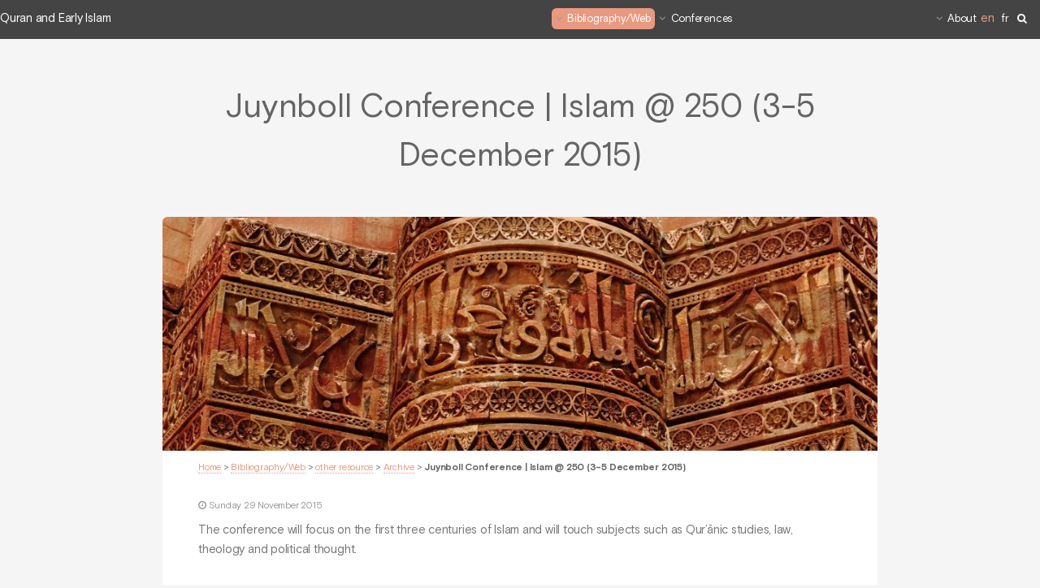

--- FILE ---
content_type: text/html; charset=utf-8
request_url: https://www.quran-earlyislam.com/Juynboll-Conference-Islam-250-3-5-December-2015-1827
body_size: 5531
content:
<!DOCTYPE HTML>
<!--
	Alpha by HTML5 UP
	html5up.net | @ajlkn
	Free for personal and commercial use under the CCA 3.0 license (html5up.net/license)
-->
<html class="article">
<head>
	<title>Juynboll Conference | Islam @ 250 (3-5 December 2015)</title>
	<meta http-equiv="Content-Type" content="text/html; charset=utf-8" />
<meta name="viewport" content="width=device-width, initial-scale=1" />


<link rel="alternate" type="application/rss+xml" title="Subscribe to the whole site" href="spip.php?page=backend" />


<link rel='stylesheet' href='local/cache-css/760664fc3d29ff64484cc2d61d5c1d7d.css?1764932716' type='text/css' />



<script type='text/javascript'>var var_zajax_content='content';</script><script>
var mediabox_settings={"auto_detect":true,"ns":"box","tt_img":true,"sel_g":"#documents_portfolio a[type='image\/jpeg'],#documents_portfolio a[type='image\/png'],#documents_portfolio a[type='image\/gif']","sel_c":".mediabox","str_ssStart":"Slideshow","str_ssStop":"Stop","str_cur":"{current}\/{total}","str_prev":"Previous","str_next":"Next","str_close":"Close","str_loading":"Loading\u2026","str_petc":"Press \u2019Esc\u2019 to close","str_dialTitDef":"Dialogue box","str_dialTitMed":"Media display","splash_url":"","lity":{"skin":"_simple-dark","maxWidth":"90%","maxHeight":"90%","minWidth":"400px","minHeight":"","slideshow_speed":"2500","opacite":"0.9","defaultCaptionState":"expanded"}};
</script>
<!-- insert_head_css -->














<script type='text/javascript' src='local/cache-js/115c4ceab18e5c07b52aa64e25fdf996.js?1764933172'></script>










<!-- insert_head -->





<link rel="unapi-server" type="application/xml" title="unAPI" href="https://www.quran-earlyislam.com/spip.php?page=zotspip_unapi&amp;source=zotspip" />












 	<link rel="icon" type="image/png" sizes="96x96" href="squelettes/images/favicon-96x96.png" />
<link rel="apple-touch-icon" sizes="114x114" href="squelettes/images/apple-icon-114x114.png" />
<!-- LazyLoad -->

<script type="text/javascript">/* <![CDATA[ */


$(document).ready(function ($) {

	$(".bloc_cliquable").click(function(){
		window.location = $(this).find("a").eq(0).attr('href');
	});
	$(".bloc_cliquable").hover(function(){
		$(this).css({'cursor':'pointer'});
		// On peut ajouter ici d'autres modifications CSS au survol du bloc
	},function(){
		// Ici, annuler les modifications CSS du survol.
		// Le curseur reprend sa forme automatiquement
	});

    // Search panel toggle
    $('#boutonrecherche').on('click', function () {
        if (!$(this).attr('disabled')) {
            $('.searching').addClass('overlay');
            //$(this).attr('disabled', 'disabled');
        }
    });
    // Search panel toggle
    $('#boutonrecherche2').on('click', function () {
        if (!$(this).attr('disabled')) {
            $('.searching').addClass('overlay');
            //$(this).attr('disabled', 'disabled');
        }
    });

    $('.hide-button').on('click', function () {
        //('#boutonrecherche').removeAttr('disabled');
        $('.searching').removeClass('overlay');
    });


    

});

/* ]]> */</script>


<meta name="generator" content="SPIP 4.4.7" />







<!--[if lte IE 8]><script src="plugins/auto/alpha/v2.2.1/js/ie/html5shiv.js"></script><![endif]-->
<!--[if lte IE 8]><link rel="stylesheet" href="plugins/auto/alpha/v2.2.1/css/ie8.css" /><![endif]-->
<!-- Plugin Métas + -->
<!-- Dublin Core -->
<link rel="schema.DC" href="https://purl.org/dc/elements/1.1/" />
<link rel="schema.DCTERMS" href="https://purl.org/dc/terms/" />
<meta name="DC.Format" content="text/html" />
<meta name="DC.Type" content="Text" />
<meta name="DC.Language" content="fr" />
<meta name="DC.Title" lang="fr" content="Juynboll Conference | Islam @ 250 (3-5 December 2015) &#8211; Quran and Early Islam" />
<meta name="DC.Description.Abstract" lang="fr" content="The conference will focus on the first three centuries of Islam and will touch subjects such as Qur&#039;&#257;nic studies, law, theology and political thought. Keynote-speaker: Maribel Fierro. Venues:&#8230;" />
<meta name="DC.Date" content="2015-11-29" />
<meta name="DC.Date.Modified" content="2021-04-11" />
<meta name="DC.Identifier" content="https://www.quran-earlyislam.com/Juynboll-Conference-Islam-250-3-5-December-2015-1827" />
<meta name="DC.Publisher" content="Quran and Early Islam" />
<meta name="DC.Source" content="https://www.quran-earlyislam.com" />

<meta name="DC.Creator" content="Quran and Early Islam" />





<!-- Open Graph -->
 
<meta property="og:rich_attachment" content="true" />

<meta property="og:site_name" content="Quran and Early Islam" />
<meta property="og:type" content="article" />
<meta property="og:title" content="Juynboll Conference | Islam @ 250 (3-5 December 2015) &#8211; Quran and Early Islam" />
<meta property="og:locale" content="fr_FR" />
<meta property="og:url" content="https://www.quran-earlyislam.com/Juynboll-Conference-Islam-250-3-5-December-2015-1827" />
<meta property="og:description" content="The conference will focus on the first three centuries of Islam and will touch subjects such as Qur&#039;&#257;nic studies, law, theology and political thought. Keynote-speaker: Maribel Fierro. Venues:&#8230;" />

 

<meta property="og:image" content="https://www.quran-earlyislam.com/local/cache-vignettes/L1200xH630/5458f078b5ec3b741bf1f290069b2d-509d9.jpg" />
<meta property="og:image:width" content="1200" />
<meta property="og:image:height" content="630" />
<meta property="og:image:type" content="image/jpeg" />



<meta property="article:published_time" content="2015-11-29" />
<meta property="article:modified_time" content="2021-04-11" />

<meta property="article:author" content="Quran and Early Islam" />








<!-- Twitter Card -->
<meta name="twitter:card" content="summary_large_image" />
<meta name="twitter:title" content="Juynboll Conference | Islam @ 250 (3-5 December 2015) &#8211; Quran and Early Islam" />
<meta name="twitter:description" content="The conference will focus on the first three centuries of Islam and will touch subjects such as Qur&#039;&#257;nic studies, law, theology and political thought. Keynote-speaker: Maribel Fierro. Venues:&#8230;" />
<meta name="twitter:dnt" content="on" />
<meta name="twitter:url" content="https://www.quran-earlyislam.com/Juynboll-Conference-Islam-250-3-5-December-2015-1827" />

<meta name="twitter:image" content="https://www.quran-earlyislam.com/local/cache-vignettes/L506xH253/61f0bd1f9b0c64908a540115653c6f-b38f8.jpg?1681466401" />
</head>
<body>
<div id="page-wrapper">

	<!-- Header -->
	<header id="header" class="">
	<div class="accueil"><a href="https://www.quran-earlyislam.com">Quran and Early Islam</a></div>
	<nav id="nav">
		<ul>
			
				
					<li>
						<a href="BIBLIOTHEQUE" class="icon fa-angle-down perso_active">Bibliography/Web </a>
						<ul>
						

							
								<li>
									<a href="Books" class="icon fa-angle-left">Books</a>
									<ul>
									
										<li><a  href="L-approche-historico-critique">Historical Method</a></li>
									
										<li><a  href="L-approche-litteraire">Literary Approach</a></li>
									
										<li><a  href="Lectures-exegetiques">Muslim Exegesis</a></li>
									
										<li><a  href="Les-ouvrages-introductifs">Introductions on the Qur&#8217;an</a></li>
									
										<li><a  href="Les-oeuvres-majeures">Important Studies</a></li>
									
									</ul>
								</li>
							

						

							
								<li>
									<a href="Les-collections" class="icon fa-angle-left">Collections</a>
									<ul>
									
										<li><a  href="Collections-anglo-saxones">English Collections </a></li>
									
										<li><a  href="Collections-francaises">French Collections</a></li>
									
										<li><a  href="Deutsch-collection">German Collections</a></li>
									
										<li><a  href="Quranic-Studies-Gerlach-Press">Quranic Studies (Gerlach Press)</a></li>
									
									</ul>
								</li>
							

						

							
								<li>
									<a href="Encyclopedies-dictionnaires" class="icon fa-angle-left">Encyclopedias, Dictionaries, Bibliographies</a>
									<ul>
									
										<li><a  href="Bibliographie-Ouvrages">Bibliographie (Ouvrages)</a></li>
									
										<li><a  href="Dictionnaires">Dictionnaires</a></li>
									
										<li><a  href="Encyclopaedia">Encyclopaedia</a></li>
									
									</ul>
								</li>
							

						

							
								<li>
									<a href="Les-traductions-du-Coran" class="icon fa-angle-left">Translation </a>
									<ul>
									
										<li><a  href="Les-traductions-anglaises">English Translations</a></li>
									
										<li><a  href="Les-traductions-francaises">French Translations</a></li>
									
										<li><a  href="Les-traductions-allemandes">German Translations </a></li>
									
										<li><a  href="Les-traductions-en-latin">Latin translations</a></li>
									
										<li><a  href="Les-traductions-espagnoles">Spanish Translations</a></li>
									
										<li><a  href="Les-traductions-hebraiques">Translations in Hebrew</a></li>
									
									</ul>
								</li>
							

						

							
							<li><a  href="Concordances">Concordances</a></li>
							

						

							
							<li><a  href="Les-revues-internationales">Journals</a></li>
							

						

							
								<li>
									<a href="other-resource" class="icon fa-angle-left perso_active">other resource</a>
									<ul>
									
										<li><a  class="perso_active" href="NEWS">Archive</a></li>
									
										<li><a  href="RESSOURCES">Bibliographical Index</a></li>
									
										<li><a  href="L-Arabie-preislamique">Pre-islamic Arabia </a></li>
									
										<li><a  href="Le-texte-coranique">The Quranic Text</a></li>
									
										<li><a  href="MUHAMMAD">Muhammad</a></li>
									
									</ul>
								</li>
							

						

							
							<li><a  href="Guide-thematique">Thematic Guide</a></li>
							

						
						</ul>
					</li>
				
			
				
					<li>
						<a href="Conferences-4" class="icon fa-angle-down">Conferences</a>
						<ul>
						

							
							<li><a  href="-2019-">2019</a></li>
							

						

							
							<li><a  href="-2021-">2021</a></li>
							

						

							
							<li><a  href="-2022-">2022</a></li>
							

						

							
							<li><a  href="-2023-">2023</a></li>
							

						

							
							<li><a  href="-2024-">2024</a></li>
							

						

							
							<li><a  href="-2025-">2025</a></li>
							

						
						</ul>
					</li>
				
			
				
					<li>
						<a href="https-www-mehdi-azaiez-org-Mehdi-Azaiez-Asst-Professor-UCLouvain" class="icon fa-angle-down">About</a>
						<ul>
						

							
							<li><a  href="MY-BOOKS">Books</a></li>
							

						

							
							<li><a  href="Articles-Contributions">Articles &amp; Contributions</a></li>
							

						

							
							<li><a  href="COURSES-KU-Leuven">Courses (UCL/KUL/UL/UNIFR)</a></li>
							

						

							
							<li><a  href="INTERNATIONAL-CONFERENCES-Organisation">Conferences (Organisation)</a></li>
							

						

							
							<li><a  href="Conferences">Conferences</a></li>
							

						

							
							<li><a  href="MY-RESEARCH">Research</a></li>
							

						

							
							<li><a  href="Affiliations">Affiliations</a></li>
							

						
						</ul>
					</li>
				
			
			
			<li><div id="menu_lang">
		<strong class="langue_en" title="English">en</strong> 
		  <a href="Juynboll-Conference-Islam-250-3-5-December-2015-1827?action=converser&amp;var_lang=fr&amp;redirect=https%3A%2F%2Fwww.quran-earlyislam.com%2FJuynboll-Conference-Islam-250-3-5-December-2015-1827" rel="alternate" lang="fr"  title="fran&#231;ais" class="langue_fr">fr</a> 
	</div></li>
			<li><a class="fa fa-search" href="javascript:void(0)" id="boutonrecherche"></a></li>
		</ul>
	</nav>
	<div class="lang_recherche">
		<ul>
			<li><div id="menu_lang">
		<strong class="langue_en" title="English">en</strong> 
		  <a href="Juynboll-Conference-Islam-250-3-5-December-2015-1827?action=converser&amp;var_lang=fr&amp;redirect=https%3A%2F%2Fwww.quran-earlyislam.com%2FJuynboll-Conference-Islam-250-3-5-December-2015-1827" rel="alternate" lang="fr"  title="fran&#231;ais" class="langue_fr">fr</a> 
	</div></li>
			<li><a class="fa fa-search" href="javascript:void(0)" id="boutonrecherche2"></a></li>
		</ul>
	</div>
</header>
<!-- Search bar -->
<div class="header-panel-wrap searching">

	<div class="header-panel">

		<div class="header-panel-header container">

			<h1 class="header-panel-title">Rechercher sur mehdi-azaiez.org</h1>

			<button type="button" class="hide-button">
				<i class="fa fa-times"></i> Fermer
			</button>

		</div>

		<div class="header-panel-form search-form container">

			<div class="formulaire_spip formulaire_recherche" id="formulaire_recherche">
<form action="spip.php?page=recherche" method="get"><div class="editer-groupe">
	<input name="page" value="recherche" type="hidden"
>
	
	<label for="recherche">Search:</label>
	<input placeholder="Je cherche un auteur, une publication ..." type="search" class="search text" size="10" name="recherche" id="recherche" accesskey="4" autocapitalize="off" autocorrect="off" onfocus="this.value='';"
	/>
	<button type="submit" class="header-panel-form-btn search-field-button">
		<i class="fa fa-search"></i>
	</button>
</div></form>
</div>

		</div>

	</div>

</div>
	<!-- Main -->

	<section id="main" class="container">
		<header>
			<h1 class="crayon article-titre-1827 ">Juynboll Conference | Islam @ 250 (3-5 December 2015)</h1>
			
		</header>
		<div class="box">
			<span class="image featured">
				<img src="[data-uri]"
						data-sizes="auto"
						data-srcset="local/cache-vignettes/L450xH148/850f33d1e306372cfd95505a18d0b8-4babd.jpg?1681466399 450w,
						local/cache-vignettes/L768xH252/850f33d1e306372cfd95505a18d0b8-f05fa.jpg?1681466400 768w,
						local/cache-vignettes/L992xH325/850f33d1e306372cfd95505a18d0b8-00aca.jpg?1681466400 992w,
						local/cache-vignettes/L1280xH420/850f33d1e306372cfd95505a18d0b8-e9ee4.jpg?1681466400 1200w"
						data-src="local/cache-vignettes/L450xH148/850f33d1e306372cfd95505a18d0b8-4babd.jpg?1681466399"
						class="lazyload spip_logos" alt="Juynboll Conference | Islam @ 250 (3-5 December 2015)"  itemprop="image" />
				<noscript>
					<img src="local/cache-vignettes/L450xH148/850f33d1e306372cfd95505a18d0b8-4babd.jpg?1681466399" alt="Juynboll Conference | Islam @ 250 (3-5 December 2015)"  itemprop="image" />
				</noscript>
			</span>
			<p class="arbo"><a href="https://www.quran-earlyislam.com/">Home</a> &gt; <a href="BIBLIOTHEQUE">Bibliography/Web</a> &gt; <a href="other-resource">other resource</a> &gt; <a href="NEWS">Archive</a> &gt; <strong class="on">Juynboll Conference | Islam @ 250 (3-5 December 2015)</strong></p>
			<p class="publication">
			<i class="fa fa-clock-o"></i> <time class="date" title="2015-11-29T21:08:24Z">Sunday 29 November 2015</time>
			</p>
			<div class="crayon article-texte-1827 "><p>The conference will focus on the first three centuries of Islam and will touch subjects such as Qur’ānic studies, law, theology and political thought.</p>
<p>Keynote-speaker: Maribel Fierro. <br class='autobr' />
Venues: Gravensteen and the Lipsius</p>
<p><strong class="caractencadre-spip spip">Islam @ 250</strong></p>
<p>This conference honours the memory of the well-known scholar Dr. G.H.A. Juynboll and focuses on the early classical period of Islam —the period with which most of Gautier Juynboll&#8217;s research was concerned. The conference addresses recent developments in a number of fields of Islamic learning in the first three centuries of Islam, namely Qur’ānic studies, including Tafsīr; Ḥadīth; law; historiography; political thought; theology and heresiography; asceticism and mysticism; adab, and grammatical thought. Around 20 papers will be presented during the conference. A general discussion on the state of Islam in its various dimensions, anno 250, will close the conference.</p>
<p>Registration<br class='autobr' />
If you would like to attend the conference, please register yourself in advance by sending an email to lucis@hum.leidenuniv.nl</p>
<p>Venues and the programme<br class='autobr' />
The conference will be held in several venues. On Thu 3 December in Gravensteen 0.11 and Fri 4 December in Gravensteen 1.11. On Sat 5 December in Lipsius room 148.</p>
<p>Confirmed Speakers:<br class='autobr' />
Key-note speaker: Maribel Fierro. Other speakers: Sean Anthony, Monique Bernards, Camilla Adang, Teresa Bernheimer, Aisha Geissinger, Geert Jan van Gelder, Claude Gilliot, Asma Hilali, Christian Lange, Scott Lucas, John Nawas, Jelle Bruning, Ahmed El Shamsy, Anne-Sylvie Boisliveau, Saeko Yazaki, Jan Thiele, Houari Touati, Nurit Tsafrir and Peter Webb.</p></div>

			<hr /><p class="crayon article-hyperlien-1827 hyperlien">View online : <a href="http://www.hum.leidenuniv.nl/lucis/events/juynboll-conference.html">Program online</a></p>
			

			
			
			
		</div>
		
		
		
	
	</section>
	
	<!-- Footer -->
	<footer id="footer">
	<ul class="icons">
		
		
		
		
		
		
	</ul>

    <ul class="copyright">
        <li><a href="https://www.quran-earlyislam.com">Home</a></li>
        <li><a href="Mentions-legales">Legal notice</a></li>
        <li><a href="Personal-data">Personal data</a></li>
        <li><a href="Mehdi-Azaiez">Contact</a></li>
    </ul>
    <ul class="copyright">
        <li><a rel="contents" href="spip.php?page=plan" class="first">Site Map</a></li>
        <li><a href="https://www.spip.net/" title="Site powered by SPIP">Site powered by SPIP</a></li>
		<li><a href="spip.php?page=login&amp;url=Juynboll-Conference-Islam-250-3-5-December-2015-1827" rel="nofollow" class='login_modal'>Log in</a></li>    </ul>
    <ul class="copyright">
        <li>&copy; Quran and Early Islam</li>
		<li>Design: <a href="http://html5up.net">HTML5 UP</a></li>
    </ul>
</footer>
</div>

</body>
</html>



--- FILE ---
content_type: text/css
request_url: https://www.quran-earlyislam.com/local/cache-css/760664fc3d29ff64484cc2d61d5c1d7d.css?1764932716
body_size: 16360
content:
@import url('https://www.quran-earlyislam.com/plugins/auto/alpha/v2.2.1/css/font-awesome.min.css');
/* compact [
	squelettes-dist/css/typo.css
	squelettes-dist/css/media.css
	squelettes-dist/css/spip.css
	plugins-dist/mediabox/lib/lity/lity.css?1764926070
	plugins-dist/mediabox/lity/css/lity.mediabox.css?1764926070
	plugins-dist/mediabox/lity/skins/_simple-dark/lity.css?1764926070
	plugins-dist/porte_plume/css/barre_outils.css?1764926072
	local/cache-css/cssdyn-css_barre_outils_icones_css-ae34aa41.css?1763971567
	plugins/auto/typoenluminee/v4.0.1/css/enluminurestypo.css
	plugins/auto/mll/v2.1.0/mll_styles.css
	local/cache-css/cssdyn-css_main_css-26f1e171.css?1739883518
	plugins/auto/alpha/v2.2.1/css/alpha.spip.css
	squelettes/css/perso.css
	plugins/auto/zotspip/v4.1.1/css/zotspip.css
] 77.6% */

/* squelettes-dist/css/typo.css */
html{font-size:100.01%;-ms-text-size-adjust:100%;-webkit-text-size-adjust:100%}
body{font-size:1em;line-height:1.5}
.font1{font-family:serif}
.font2{font-family:sans-serif}
.font3{font-family:monospace}
.font4{font-family:fantasy}
h1,.h1,h2,.h2,h3,.h3,h4,.h4,h5,.h5,h6,.h6{display:block;margin:0;padding:0;font-size:100%;font-weight:400}
h1,.h1{font-size:2em;line-height:1.5;margin-bottom:.75em}
h2,.h2{font-size:1.5em;line-height:1;margin-bottom:1em}
h3,.h3{font-size:1.25em;line-height:1.2;margin-bottom:1.2em}
h4,.h4{font-size:1.1em;line-height:1.364;margin-bottom:1.364em}
h5,.h5{font-size:1em;font-weight:700;margin-bottom:1.5em}
h6,.h6{font-size:1em;font-weight:700}
h1 small,.h1 small,h2 small,.h2 small,h3 small,.h3 small,h4 small,.h4 small,h5 small,.h5 small,h6 small,.h6 small{font-size:60%;line-height:0}
hr{-moz-box-sizing:content-box;box-sizing:content-box;height:0;margin:1.5em 0;border:solid;border-width:1px 0 0}
em,i,.i{font-style:italic}
strong,b,.b{font-weight:700}
mark,.mark{background:#ff0;color:#000}
.smaller{font-size:75%}
small,.small{font-size:80%}
big,.big{font-size:130%}
.bigger{font-size:175%}
.biggest{font-size:200%}
abbr[title],acronym[title]{border-bottom:.1em dotted;text-decoration:none;cursor:help}
@media print{abbr[title]{border-bottom:0}
abbr[title]:after{content:" (" attr(title) ")"}}
dfn,.dfn{font-weight:700;font-style:italic}
s,strike,del,.del{opacity:.5;text-decoration:line-through}
ins,.ins{background-color:rgba(255,255,204,0.5);text-decoration:none}
u,.u{text-decoration:underline}
sup,.sup,sub,.sub{position:relative;font-size:80%;font-variant:normal;line-height:0;vertical-align:baseline}
sup,.sup{top:-.5em}
sub,.sub{bottom:-.25em}
.lead{font-size:120%}
.caps{font-variant:small-caps}
.quiet{color:#555}
.text-left{text-align:left}
.text-right{text-align:right}
.text-center{text-align:center}
.text-justify{text-align:justify;text-justify:newspaper}
ul{list-style-type:disc}
ul ul{list-style-type:circle}
ul ul ul{list-style-type:square}
ol{list-style-type:decimal}
ol ol{list-style-type:lower-alpha}
ol ol ol{list-style-type:lower-greek}
ul ul,ol ol,ul ol,ol ul{margin-top:0;margin-bottom:0}
ol,ul{margin-left:1.5em;-webkit-margin-before:0;-webkit-margin-after:0}
dt{font-weight:700}
dd{margin-left:1.5em}
.list-none{margin-left:0;list-style:none}
.list-none li:before{content:''}
.list-square{margin-left:1.5em;list-style:square}
.list-square li:before{content:''}
.list-disc{margin-left:1.5em;list-style:disc}
.list-disc li:before{content:''}
.list-circle{margin-left:1.5em;list-style:circle}
.list-circle li:before{content:''}
.list-decimal{margin-left:1.5em;list-style:decimal}
.list-decimal li:before{content:''}
.list-inline{margin-left:0}
.list-inline li{display:inline-block;margin:0;margin-right:1em}
.list-inline li:Last-Child{margin-right:0}
.list-inline.list-inline-sep li{margin-right:0}
.list-inline.list-inline-sep li:after{content:" | "}
.list-inline.list-inline-sep li:Last-Child:after{content:''}
.list-inline.list-inline-dash li{margin-right:0}
.list-inline.list-inline-dash li:after{content:" - "}
.list-inline.list-inline-dash li:Last-Child:after{content:''}
.list-inline.list-inline-comma li{margin-right:0}
.list-inline.list-inline-comma li:after{content:","}
.list-inline.list-inline-comma li:Last-Child:after{content:". "}
.list-block li{display:block;margin-right:0}
table{max-width:100%;border-collapse:collapse;border-spacing:0}
.table{width:100%}
.table caption,table.spip caption,.table th,table.spip th,.table td,table.spip td{padding:.375em}
.table caption,table.spip caption{font-weight:700;text-align:left;border-bottom:2px solid}
.table th,table.spip th{font-weight:700}
.table th,table.spip th,.table td,table.spip td{border-bottom:1px solid}
.table thead th,table.spip thead th{vertical-align:bottom}
.table tbody tr:hover td{background-color:rgba(34,34,34,0.050000000000000044)}
.table tfoot{font-style:italic}
.table tfoot td{border-bottom:0;vertical-align:top}
@media (max-width:640px){.table-responsive{width:100%;overflow-y:hidden;overflow-x:scroll;margin-bottom:1.5em}
.table-responsive table{width:100%;margin-bottom:0}
.table-responsive thead,.table-responsive tbody,.table-responsive tfoot,.table-responsive tr,.table-responsive th,.table-responsive td{white-space:nowrap}}
q{quotes:"\201C" "\201D" "\2018" "\2019"}
:lang(en) > q{quotes:"\201C" "\201D" "\2018" "\2019"}
:lang(fr) > q{quotes:"\00AB\A0" "\A0\00BB" "\201C" "\201D" "\2018" "\2019"}
:lang(es) > q{quotes:"\00AB" "\00BB" "\201C" "\201D"}
:lang(it) > q{quotes:"\00AB\A0" "\A0\00BB" "\201C" "\201D"}
:lang(de) > q{quotes:"\00BB" "\00AB" "\203A" "\2039"}
:lang(no) > q{quotes:"\00AB\A0" "\A0\00BB" "\2039" "\203A"}
q:before{content:open-quote}
q:after{content:close-quote}
blockquote{position:relative;padding-left:1.5em;border:solid rgba(34,34,34,0.19999999999999996);border-width:0 0 0 5px}
blockquote:before{z-index:-1;position:absolute;left:0;top:0;content:"\00AB";line-height:0;font-size:10em;color:rgba(34,34,34,0.09999999999999998)}
cite,.cite{font-style:italic}
address{font-style:italic}
pre,code,kbd,samp,var,tt{font-family:monospace;font-size:1em}
pre{white-space:pre-wrap;word-break:break-all;overflow-wrap:break-word}
kbd{white-space:nowrap;padding:.1em .3em;background-color:#eee;border:1px solid #aaa;border-radius:4px;box-shadow:0 2px 0 rgba(0,0,0,0.2),0 0 0 1px #fff inset;color:#333}
samp{font-weight:700}
var{font-style:italic}
.box{display:block;margin-bottom:1.5em;padding:1.5em 1.5em;padding-bottom:.1em;border:1px solid}
@media print{.box{border:1px solid!important}}
@media (min-width:640px){.box.right{width:33%;margin-left:1.5em}
.box.left{width:33%;margin-right:1.5em}
.box.center{width:75%}}
p,.p,ul,ol,dl,dd,blockquote,address,pre,.table,fieldset{margin-bottom:1.5em}
@media (max-width:640px){img,table,td,blockquote,code,pre,textarea,input,iframe,object,embed,video{max-width:100%!important}
textarea,table,td,th,pre,code,samp{overflow-wrap:break-word}
pre,code,samp{white-space:pre-line}}
@media (orientation:landscape) and (max-device-width:640px){html,body{-webkit-text-size-adjust:100%}}
@media print{pre,blockquote{page-break-inside:avoid}
thead{display:table-header-group}
tr,img{page-break-inside:avoid}
@page{margin:2cm .5cm}
p,h2,h3{orphans:3;widows:3}
h2,h3{page-break-after:avoid}}

/* squelettes-dist/css/media.css */
img,video,canvas,svg{max-width:100%;height:auto}
@media print{img,video,canvas,svg{max-width:100%!important}}
img{vertical-align:middle}
audio,canvas,progress,video{vertical-align:baseline}
audio:not([controls]){display:none;height:0}
template{display:none}
.thumb,.thumb.left{margin:0 10px 10px 0}
.thumb.right{margin:0 0 10px 10px}
img.round{border-radius:5px}
img.circle{border-radius:50%}
img.border{padding:4px;background-color:#fff;border:1px solid #bbb}
img.shadow{box-shadow:-1px 2px 5px 1px rgba(0,0,0,0.7),-1px 2px 20px rgba(255,255,255,0.6) inset}
figure{margin:0;margin-bottom:.75em;text-align:center}
figure.center{margin-bottom:1.5em}
figure.left{margin-right:1.5em}
figure.right{margin-left:1.5em}
@media (max-width:640px){figure{margin-bottom:1.5em}
figure.left{float:none;margin-right:0}
figure.right{float:none;margin-left:0}}

/* squelettes-dist/css/spip.css */
ul,ol{list-style:none;margin-left:0}
s,strike,del,.del{opacity:1}
.spip-puce b{display:none}
.spip-puce{position:relative;top:1px;display:inline-block;font-style:normal;font-weight:700;font-size:1.4em;line-height:0.7;-webkit-font-smoothing:antialiased;-moz-osx-font-smoothing:grayscale}
.spip-puce:before{content:"\203A"}
ul.spip,ol.spip{margin-left:50px}
@media (max-width:640px){ul.spip,ol.spip{margin-left:1.5em}}
ul.spip{list-style-type:square}
li ul.spip{list-style-type:disc}
li li ul.spip{list-style-type:circle}
ol.spip{list-style-type:decimal}
dl.spip dt,dl.spip dd{padding-left:50px}
dl.spip dt{clear:both}
table.spip{width:100%}



@media (max-width:640px){table.spip th,table.spip tr,table.spip td{display:block}
table.spip thead th{border-bottom:none!important}
table.spip thead th+th{border-top:none}
table.spip tr{border-bottom:1px solid}
table.spip td{border-bottom:none}}
pre,code,kbd,samp,var,tt,.spip_code,.spip_cadre{font-family:'Courier New',Courier,monospace}
.spip_logo{float:right;margin:0 0 10px 10px;padding:0;border:none}
.spip_logo_center{clear:both;display:block;margin:0 auto 1.5em}
.spip_logo_left{float:left;margin-right:1.5em;margin-bottom:1.5em}
.spip_logo_right{float:right;margin-left:1.5em;margin-bottom:1.5em}
.spip_documents{margin-bottom:1.5em;padding:0;background:none;max-width:100%}
.spip_documents,.spip_documents_center,.spip_doc_titre,.spip_doc_descriptif,.spip_doc_credits{margin-right:auto;margin-left:auto;text-align:center;min-width:120px}
.spip_documents_center{clear:both;display:block;width:100%}
.spip_documents_left{float:left;margin-right:1.5em;max-width:33%}
.spip_documents_right{float:right;margin-left:1.5em;max-width:33%}
.spip_doc_descriptif{clear:both}
.spip_doc_credits{font-style:italic;clear:both}
.spip_documents>a{display:inline-block}
.spip_documents table{text-align:left}
table.spip .spip_document_image{width:auto!important}
.spip_document{display:flex;justify-content:center;align-items:center}
.spip_doc_inner{margin:0 auto;text-align:center;max-width:100%}
.spip_doc_inner>*{margin-left:auto;margin-right:auto}
.spip_document .spip_doc_lien{display:inline-block}
.spip_doc_legende{display:block;max-width:25em}
.spip_document img,.spip_document svg{max-width:100%;height:auto}
@media (max-width:480px){.spip_documents_left,.spip_documents_right{float:none;margin-left:auto;margin-right:auto;max-width:100%}}
.spip_modele{float:right;display:block;width:25%;margin:0 0 1.5em 1.5em;padding:1.5em;background-color:#EEE}
.formulaire_spip fieldset{margin:3em 0 0;padding:1em 0}
.formulaire_spip fieldset fieldset{margin-left:1em}
.formulaire_spip label{padding:4px 0;font-weight:700}
.formulaire_spip h3.legend,.formulaire_spip legend.legend{font-size:120%;font-weight:700;padding-bottom:.2em;border-bottom:1px solid #CCC}
.formulaire_spip .editer,.formulaire_spip .choix{clear:both;padding:.3em 0}
.formulaire_spip .editer{margin:.7em 0}
.formulaire_spip .saisie_radio input,.formulaire_spip .saisie_radio label,.formulaire_spip .saisie_checkbox input,.formulaire_spip .saisie_checkbox label,.formulaire_spip .saisie_case input,.formulaire_spip .saisie_case label,.formulaire_spip .saisie_oui_non input,.formulaire_spip .saisie_oui_non label,.formulaire_spip .saisie_mot input,.formulaire_spip .saisie_mot label{display:inline-block}
.formulaire_spip .saisie_input label,.choix label{cursor:pointer}
.formulaire_spip .explication{font-style:italic}
.formulaire_spip .explication p{margin:0}
.formulaire_spip p.explication{font-size:90%;margin-bottom:.5em}
.formulaire_spip .choix label{font-size:100%;font-weight:400;padding:0}
.formulaire_spip .choix.choix_alternatif:after{content:'';clear:both;display:block}
.formulaire_spip .choix.choix_alternatif label{float:left;width:20%;text-align:right}
.formulaire_spip .choix.choix_alternatif input{float:right;width:78%}
.formulaire_spip .browser .frame{display:inline-block;vertical-align:top;width:32%;min-width:170px;border:solid 1px #aaa;background-color:#F7F7F7;padding:.2em;margin-bottom:1em}
.formulaire_spip ul.item_picked{margin:0}
.formulaire_spip ul.item_picked li{display:inline-block;padding:0 .2em;background-color:#F7F7F7;border:solid 1px #aaa;margin-right:.2em;margin-bottom:.2em}
.formulaire_spip ul.item_picked li span.sep{display:none}
.formulaire_spip .picker_bouton{text-align:right}
.formulaire_spip .boutons{clear:both;margin:0;padding:0;text-align:right}
@media print{.formulaire_spip{display:none}}
.markItUp .markItUpHeader ul .markItUpSeparator{display:none}
.formulaire_spip .previsu{margin-bottom:1.5em;padding:.75em;border:2px dashed #F57900}
fieldset.previsu legend{color:#F57900}
.reponse_formulaire{margin-bottom:1.5em;padding:.75em;border:2px solid #ddd}
.reponse_formulaire_ok{background:#e6efc2;color:#264409;border-color:#c6d880}
.reponse_formulaire_erreur{background:#fbe3e4;color:#8a1f11;border-color:#fbc2c4}
.reponse_formulaire_ok a{color:#264409}
.reponse_formulaire_erreur a{color:#8a1f11}
.erreur_message{color:red}
.editer.erreur input[type="text"],.editer.erreur input.text,.editer.erreur input[type="password"],.editer.erreur input.password,.editer.erreur textarea,li.erreur input[type="text"],li.erreur input.text,li.erreur input[type="password"],li.erreur input.password,li.erreur textarea{background-color:#fbe3e4;border-color:#fbc2c4}
.spip_surligne{background-color:yellow}
.formulaire_recherche *{display:inline}
div.spip,ul.spip,ol.spip,.spip_poesie,.spip_cadre_block,.spip_code_block,.spip_documents.spip_documents_center{margin-bottom:1.5em}
.pagination{clear:both;text-align:center}
@media print{.pagination{display:none}}
a.spip_note{font-weight:700}




.on{font-weight:700}
@media print{.spip-admin,#spip-admin{display:none}}

/* plugins-dist/mediabox/lib/lity/lity.css?1764926070 */
/*! Lity - v3.0.0-dev - 2020-04-26
* http://sorgalla.com/lity/
* Copyright (c) 2015-2020 Jan Sorgalla;Licensed MIT */
.lity-active,.lity-active body{overflow:hidden}
.lity{z-index:9990;position:fixed;top:0;right:0;bottom:0;left:0;white-space:nowrap;background:#0b0b0b;background:rgba(0,0,0,.9);outline:none!important;opacity:0;-webkit-transition:opacity .3s ease;-o-transition:opacity .3s ease;transition:opacity .3s ease}
.lity.lity-opened{opacity:1}
.lity.lity-closed{opacity:0}
.lity *{-webkit-box-sizing:border-box;-moz-box-sizing:border-box;box-sizing:border-box}
.lity-wrap{z-index:9990;position:fixed;top:0;right:0;bottom:0;left:0;text-align:center;outline:none!important}
.lity-wrap:before{content:'';display:inline-block;height:100%;vertical-align:middle;margin-right:-.25em}
.lity-loader{z-index:9991;color:#fff;position:absolute;top:50%;margin-top:-.8em;width:100%;text-align:center;font-size:14px;font-family:Arial,Helvetica,sans-serif;opacity:0;-webkit-transition:opacity .3s ease;-o-transition:opacity .3s ease;transition:opacity .3s ease}
.lity-loading .lity-loader{opacity:1}
.lity-container{z-index:9992;position:relative;text-align:left;vertical-align:middle;display:inline-block;white-space:normal;max-width:100%;max-height:100%;outline:none!important}
.lity-content{z-index:9993;width:100%;-webkit-transform:scale(1);-ms-transform:scale(1);-o-transform:scale(1);transform:scale(1);-webkit-transition:-webkit-transform .3s ease;transition:-webkit-transform .3s ease;-o-transition:-o-transform .3s ease;transition:transform .3s ease;transition:transform .3s ease,-webkit-transform .3s ease,-o-transform .3s ease}
.lity-loading .lity-content,.lity-closed .lity-content{-webkit-transform:scale(0.8);-ms-transform:scale(0.8);-o-transform:scale(0.8);transform:scale(0.8)}
.lity-content:after{content:'';position:absolute;left:0;top:0;bottom:0;display:block;right:0;width:auto;height:auto;z-index:-1;-webkit-box-shadow:0 0 8px rgba(0,0,0,.6);box-shadow:0 0 8px rgba(0,0,0,.6)}
.lity-close,.lity-close:hover,.lity-close:focus,.lity-close:active,.lity-close:visited{z-index:9994;width:35px;height:35px;position:fixed;right:0;top:0;-webkit-appearance:none;cursor:pointer;text-decoration:none;text-align:center;padding:0;color:#fff;font-style:normal;font-size:35px;font-family:Arial,Baskerville,monospace;line-height:35px;text-shadow:0 1px 2px rgba(0,0,0,.6);border:0;background:none;-webkit-box-shadow:none;box-shadow:none}
.lity-close::-moz-focus-inner{border:0;padding:0}
.lity-close:active{top:1px}
.lity-image img{max-width:100%;display:block;line-height:0;border:0}
.lity-iframe .lity-container{width:100%;max-width:964px}
.lity-iframe-container{width:100%;height:0;padding-top:56.25%;overflow:auto;pointer-events:auto;-webkit-transform:translateZ(0);transform:translateZ(0);-webkit-overflow-scrolling:touch}
.lity-iframe-container iframe{position:absolute;display:block;top:0;left:0;width:100%;height:100%;-webkit-box-shadow:0 0 8px rgba(0,0,0,.6);box-shadow:0 0 8px rgba(0,0,0,.6);background:#000}
.lity-hide{display:none}

/* plugins-dist/mediabox/lity/css/lity.mediabox.css?1764926070 */
.box_mediabox{display:block;margin:0;padding:0;width:auto;height:auto;background:none;border:0}
.box_mediabox:before{content:'';display:block;position:fixed;top:0;right:0;bottom:0;left:0;background:#000;opacity:0.9}
@media(min-width:500px){.box_mediabox .lity-container{max-width:90%;max-height:90%}}
@media(max-width:499.9px){.box_mediabox .lity-container{max-width:100%!important;max-height:100%!important}}
.box_mediabox.lity-height-set .lity-content{height:100%;min-height:0!important}
.box_mediabox.lity-image .lity-content{display:flex;justify-content:center;align-items:center}
.box_mediabox.lity-image .lity-image-figure{display:block;margin:0}
.box_mediabox.lity-image .lity-image-figure::before{content:'';display:block;position:absolute;left:0;top:0;width:100%;height:100%;z-index:-1;background-color:transparent;transition:background-color 0.25s ease-in 0.1s}
.box_mediabox.lity-image.lity-ready .lity-image-figure::before{background-color:#fff}
.lity-image-caption.min,.lity-image-caption.expanded{cursor:pointer}
.lity-image-caption.min .lity-image-caption-text{max-height:4.5rem;overflow:hidden;text-overflow:ellipsis;white-space:nowrap}
.lity-image-caption.min .spip_doc_titre,.lity-image-caption.min .spip_doc_descriptif,.lity-image-caption.min .spip_doc_credits{white-space:nowrap;overflow:hidden;text-overflow:ellipsis}
.lity-image-caption.min .spip_doc_descriptif:not(:first-child),.lity-image-caption.min .spip_doc_credits:not(:first-child){display:none}
.box_mediabox.lity-inline .lity-content,.box_mediabox.lity-ajax .lity-content{background:#fff}
.box_mediabox.lity-inline .lity-content>*,.box_mediabox.lity-ajax .lity-content-inner{overflow:auto;padding:1rem}
.mediabox-hide{display:none}
.box_mediabox .mediabox-hide{display:block}
.box_mediabox.lity-iframe .lity-iframe-container iframe{background:#fff}
.box_mediabox.lity-height-set.lity-iframe .lity-iframe-container{height:100%;padding:0;transform:none}
.lity-active body{height:auto!important;overflow:hidden!important}
.box_mediabox.lity-loading .lity-content{background:transparent}
.box_mediabox.lity-loading .lity-content:after{display:none}
.lity-loading .box-loading{display:block;position:absolute;top:50%;left:50%;margin-top:-2.5em;margin-left:-2.5em;width:5em;height:5em}
.lity-loading .box-loading:after{content:" ";display:block;width:4em;height:4em;margin:.5em;border-radius:50%;border:.375em solid #000;border-color:#000 #fff #000 #fff;opacity:0.5;animation:lds-dual-ring 1.2s linear infinite}
@keyframes lds-dual-ring{0%{transform:rotate(0deg)}
100%{transform:rotate(360deg)}}
.box_mediabox.lity-closing:before{opacity:0}
.lity-group-progress-bar{display:none;position:fixed;bottom:0;left:0;right:0;height:.33em}
.lity-slideshow .lity-group-progress-bar{display:block}
.lity-group-progress-bar-status{position:absolute;left:0;height:100%;top:0;background:#888}
.lity-no-transition-on-open .lity-content,.lity-no-transition .lity-content{transition:none!important}
.lity-no-transition-on-open-none.lity-loading .lity-content,.lity-no-transition.lity-loading .lity-content,.lity-no-transition.lity-closed .lity-content{-webkit-transform:none!important;-ms-transform:none!important;-o-transform:none!important;transform:none!important}
.lity-transition-on-open-slide-from-right .lity-content,.lity-transition-on-open-slide-from-left .lity-content{-webkit-transform:scale(1) translateX(0);-ms-transform:scale(1) translateX(0);-o-transform:scale(1) translateX(0);transform:scale(1) translateX(0)}
.lity-transition-on-open-slide-from-right.lity-loading .lity-content{-webkit-transform:scale(1) translateX(50vw);-ms-transform:scale(1) translateX(50vw);-o-transform:scale(1) translateX(50vw);transform:scale(1) translateX(50vw)}
.lity-transition-on-open-slide-from-left.lity-loading .lity-content{-webkit-transform:scale(1) translateX(-50vw);-ms-transform:scale(1) translateX(-50vw);-o-transform:scale(1) translateX(-50vw);transform:scale(1) translateX(-50vw)}
:root{--mediabox-sidebar-width:25rem;--mediabox-sidebar-height:calc(5rem + 20%);--mediabox-sidebar-close-size:2rem}
.box_mediabox.lity-sidebar:before{opacity:0.5}
.box_mediabox.lity-sidebar .lity-wrap{display:flex}
.box_mediabox.lity-sidebar .lity-container{position:relative;transition:transform 0.3s ease-in-out}
.box_mediabox.lity-sidebar .lity-content{height:100%;width:100%;min-width:initial;min-height:initial;transition:none!important;transform:none!important;padding-block-start:var(--mediabox-sidebar-close-size)}
.box_mediabox.lity-sidebar .lity-close{position:absolute;color:inherit;width:var(--mediabox-sidebar-close-size);height:var(--mediabox-sidebar-close-size);font-size:var(--mediabox-sidebar-close-size);line-height:var(--mediabox-sidebar-close-size)}
.box_mediabox.lity-sidebar-inline .lity-container{width:var(--mediabox-sidebar-width);max-width:100vw}
.box_mediabox.lity-sidebar-start .lity-wrap{justify-content:start}
.box_mediabox.lity-sidebar-start.lity-loading .lity-container,.box_mediabox.lity-sidebar-start.lity-closing .lity-container{transform:scale(1) translateX(-100%)}
.box_mediabox.lity-sidebar-end .lity-wrap{justify-content:end}
.box_mediabox.lity-sidebar-end.lity-loading .lity-container,.box_mediabox.lity-sidebar-end.lity-closing .lity-container{transform:scale(1) translateX(100%)}
.box_mediabox.lity-sidebar-block .lity-wrap:before{margin:0}
.box_mediabox.lity-sidebar-top .lity-container,.box_mediabox.lity-sidebar-bottom .lity-container{height:var(--mediabox-sidebar-height);max-height:100vw}
.box_mediabox.lity-sidebar-top.lity-loading .lity-container,.box_mediabox.lity-sidebar-top.lity-closing .lity-container{transform:scale(1) translateY(-100%)}
.box_mediabox.lity-sidebar-bottom .lity-wrap{align-items:end}
.box_mediabox.lity-sidebar-bottom.lity-loading .lity-container,.box_mediabox.lity-sidebar-bottom.lity-closing .lity-container{transform:scale(1) translateY(100%)}

/* plugins-dist/mediabox/lity/skins/_simple-dark/lity.css?1764926070 */
.box_mediabox:before{background:#000;opacity:0.9}
.box_mediabox button[class*="lity-"]:focus{outline:2px dotted #ccc}
.lity-close,.lity-close:hover,.lity-close:active,.lity-close:focus{top:4px;right:2px;width:2.5rem;height:2.5rem;line-height:2.5rem;font-size:2.5rem;color:#fff}
.lity-group-caption .lity-group-current{display:block;position:absolute;top:-1.5rem;right:0;color:#fff;font-weight:700}
.lity-loading .lity-group-caption .lity-group-current{left:50%;margin-left:-2.125em;width:4.5em;right:auto;text-align:center;top:50%;margin-top:-1.5em;color:#fff}
.lity-loading .lity-group-start-stop{display:none}
.lity-group-start-stop{display:block;position:absolute;top:-1.5rem;left:0;width:100%;text-align:center;color:#fff;font-weight:700}
.lity-group-start-stop button{display:inline-block;border:0;padding:0;margin:0;background:none;color:#fff}
.lity-group-start-stop button b{color:transparent}
.lity-group-start-stop button b::after{content:attr(title);display:inline-block;color:#fff;padding-right:.75em}
.lity-group-start-stop .lity-stop{display:none}
.lity-slideshow .lity-group-start-stop .lity-start{display:none}
.lity-slideshow .lity-group-start-stop .lity-stop{display:inline-block}
.lity-next,.lity-previous{display:block;border:0;padding:0;margin:0;position:fixed;border-radius:50%;left:-4.75rem;text-align:center;top:50%;margin-top:-6rem;width:8rem;height:12rem;cursor:pointer;-webkit-touch-callout:none;-webkit-user-select:none;-khtml-user-select:none;-moz-user-select:none;-ms-user-select:none;user-select:none;background:rgba(0,0,0,0)}
.lity-next[disabled],.lity-previous[disabled]{display:none}
.lity-next{left:auto;right:-4.75rem;text-align:right}
.lity-next:hover,.lity-previous:hover,.lity-next:active,.lity-previous:active,.lity-next:focus,.lity-previous:focus{background:rgba(255,255,255,.05)}
.lity-next b,.lity-previous b{display:inline-block;position:absolute;top:50%;left:5.5rem;font-size:3rem;line-height:3rem;margin-top:-1.5rem;text-shadow:0 0 10px #000;color:#fff;font-style:normal;opacity:0.5}
.lity-next b{right:5.5rem;left:auto}
.lity-next:hover b,.lity-previous:hover b,.lity-next:active b,.lity-previous:active b,.lity-next:focus b,.lity-previous:focus b{display:inline-block;opacity:1}
.lity-image-caption{display:block;position:absolute;left:0;right:0;bottom:0;background:rgba(0,0,0,0.25);color:#fff;font-style:italic;padding:1rem}

/* plugins-dist/porte_plume/css/barre_outils.css?1764926072 */
.markItUpHeader{text-align:left}
.markItUp .markItUpHeader a,.markItUp .markItUpTabs a,.markItUp .markItUpFooter a{color:#000;text-decoration:none}
.markItUp{margin:5px 0;position:relative}
.markItUp .markItUpContainer{margin:0;padding:0}
.markItUp .markItUpTabs a,.markItUp .markItUpHeader a{transition:background 0.2s,color 0.2s}
.markItUp .markItUpTabs a:hover,.markItUp .markItUpTabs a:focus,.markItUp .markItUpTabs a:active,.markItUp .markItUpHeader ul a.active,.markItUp .markItUpHeader ul a:focus,.markItUp .markItUpHeader ul a:focus-within,.markItUp .markItUpHeader ul a:active,.markItUp .markItUpHeader ul a:hover{background-color:var(--spip-color-theme-lightest,hsla(0,0%,0%,0.05));outline:none!important}
.markItUp .markItUpTabs{text-align:right;position:absolute;right:10px;clear:right;z-index:5}
.markItUp .markItUpTabs a{display:block;float:right;padding:1em .5em;position:relative;font-size:.9em}
.markItUp .markItUpTabs a.on:after,.markItUp .markItUpTabs a:hover:after,.markItUp .markItUpTabs a:focus:after,.markItUp .markItUpTabs a:active:after{content:'';display:block;position:absolute;left:0;right:0;bottom:-2px;border-bottom:2px solid var(--spip-color-theme,hsla(0,0%,0%,0.66))}
.markItUp .markItUpHeader{display:block;margin:0;padding:0;min-height:3.2em;background:white;border:1px solid #ddd;border-color:var(--spip-form-border-color,hsla(0,0%,0%,0.15));border-bottom-color:var(--spip-form-border-color,hsla(0,0%,0%,0.15));border-radius:var(--spip-form-border-radius,6px) var(--spip-form-border-radius,6px) 0 0}
.markItUp .markItUpHeader:after{content:"\0020";display:block;height:0;clear:both;visibility:hidden;overflow:hidden}
.lte7 .markItUp .markItUpHeader ul{height:3.2em}
.markItUp .markItUpHeader ul{display:block;margin:0!important;padding:0}
.markItUp .markItUpHeader ul li{list-style:none;float:left;position:relative;clear:none;border:0;margin:0;padding:0;overflow:visible}
.markItUp .markItUpHeader ul li:first-child{padding-top:0}
.markItUp .markItUpHeader ul a{clear:none;display:block;margin:0;padding:1.05em .5em}
.markItUp .markItUpHeader ul a em{display:block;background-repeat:no-repeat;width:1rem;height:1rem;text-indent:-10000px}
.markItUp .markItUpHeader > ul > li:first-child > a{padding-left:10px}
.markItUp .markItUpHeader ul .markItUpDropMenu ul{display:none;position:absolute;top:3.15em;width:8rem;z-index:3}
.markItUp .markItUpHeader ul .markItUpDropMenu ul.expanded{display:block;width:12em}
.markItUp .markItUpHeader ul .markItUpDropMenu ul li{float:left;margin-right:0;background-color:white}
.markItUp .markItUpHeader ul .markItUpDropMenu ul a{background-color:var(--spip-color-theme-lightest,hsla(0,0%,0%,0.05))}
.markItUp .markItUpHeader ul .markItUpDropMenu ul a:hover,.markItUp .markItUpHeader ul .markItUpDropMenu ul a:focus,.markItUp .markItUpHeader ul .markItUpDropMenu ul a:active{background-color:var(--spip-color-theme-lighter,hsla(0,0%,0%,0.15))}
.lte8 .markItUp .markItUpHeader ul .markItUpDropMenu ul{padding-top:0;border-top:1px solid #ccc}
.markItUp .markItUpHeader ul ul .markItUpDropMenu{background:#F5F5F5 url('//www.quran-earlyislam.com/plugins-dist/porte_plume/css/img/submenu.png') no-repeat 50% 50%}
.markItUp .markItUpHeader ul ul .separateur{margin:0;border:0}
.markItUp .markItUpEditor{clear:both;display:block;overflow:auto;margin:0}
.markItUp .markItUpEditor#text_area{height:300px;border-color:var(--spip-form-border-color,hsla(0,0%,0%,0.15));border-top:0}
.markItUp .markItUpPreview{clear:both;border:1px solid #ddd;border-color:var(--spip-form-border-color,hsla(0,0%,0%,0.15));border-top:0;background:#fff;overflow:auto;padding:1em}
.markItUp .preview p{margin-bottom:1em}
.markItUp .preview ul{margin-bottom:1em;margin-top:.5em}
.markItUp .preview li{border:none;padding:1px}
.markItUp .preview .cadre ol,.markItUp .preview .cadre ul{padding:.5em}
.markItUp .markItUpContainer.fullscreen{position:fixed;top:0;left:0;height:100%;width:100%;background:#DDD;z-index:1002}
.markItUp .fullscreen .markItUpHeader{position:absolute;top:0;right:50%;width:50%;max-width:40em;display:block!important}
.markItUp .fullscreen .markItUpEditor,.markItUp .fullscreen .markItUpPreview{margin-top:3.4em;top:0;width:50%;max-width:40em;height:95%!important;display:block!important;border:0}
.markItUp .fullscreen .markItUpEditor{position:absolute!important;right:50%}
.markItUp .fullscreen .markItUpPreview{position:absolute;left:50%;-moz-box-sizing:border-box;-webkit-box-sizing:border-box;box-sizing:border-box;border-left:1px solid #eee;border-left-color:hsla(0,0%,0%,0.1)}
.markItUp .fullscreen .markItUpTabs{position:absolute;left:50%;width:50%;max-width:40em}
.markItUp .fullscreen .markItUpTabs .previsuVoir,.markItUp .fullscreen .markItUpTabs .previsuEditer,.markItUp .fullscreen .markItUpFooter{display:none}
.markItUp .markItUpTabs .fullscreen{text-indent:-1000em;text-align:left;background-image:url('//www.quran-earlyislam.com/plugins-dist/porte_plume/css/img/arrow_out.svg')!important;background-position:center center!important;background-repeat:no-repeat!important;-moz-box-sizing:content-box;-webkit-box-sizing:content-box;box-sizing:content-box;width:16px}
.markItUp .fullscreen .markItUpTabs .fullscreen{background-image:url('//www.quran-earlyislam.com/plugins-dist/porte_plume/css/img/arrow_in.svg')!important}
.markItUp .markItUpFooter{margin:0;padding:0;width:100%}
.markItUp .markItUpResizeHandle{overflow:hidden;width:21px;height:6px;margin-left:auto;margin-right:auto;background-image:url('//www.quran-earlyislam.com/plugins-dist/porte_plume/css/img/handle.svg');cursor:ns-resize}

/* local/cache-css/cssdyn-css_barre_outils_icones_css-ae34aa41.css?1763971567 */
.markItUp .outil_header1>a>em{background-image:url(//www.quran-earlyislam.com/plugins-dist/porte_plume/icones_barre/spt-v1.svg);background-position:-2px -2px}
.markItUp .outil_bold>a>em{background-image:url(//www.quran-earlyislam.com/plugins-dist/porte_plume/icones_barre/spt-v1.svg);background-position:-2px -22px}
.markItUp .outil_italic>a>em{background-image:url(//www.quran-earlyislam.com/plugins-dist/porte_plume/icones_barre/spt-v1.svg);background-position:-2px -42px}
.markItUp .outil_stroke_through>a>em{background-image:url(//www.quran-earlyislam.com/plugins-dist/porte_plume/icones_barre/spt-v1.svg);background-position:-2px -62px}
.markItUp .outil_liste_ul>a>em{background-image:url(//www.quran-earlyislam.com/plugins-dist/porte_plume/icones_barre/spt-v1.svg);background-position:-2px -442px}
.markItUp .outil_liste_ol>a>em{background-image:url(//www.quran-earlyislam.com/plugins-dist/porte_plume/icones_barre/spt-v1.svg);background-position:-2px -462px}
.markItUp .outil_indenter>a>em{background-image:url(//www.quran-earlyislam.com/plugins-dist/porte_plume/icones_barre/spt-v1.svg);background-position:-2px -482px}
.markItUp .outil_desindenter>a>em{background-image:url(//www.quran-earlyislam.com/plugins-dist/porte_plume/icones_barre/spt-v1.svg);background-position:-2px -502px}
.markItUp .outil_quote>a>em{background-image:url(//www.quran-earlyislam.com/plugins-dist/porte_plume/icones_barre/spt-v1.svg);background-position:-2px -302px}
.markItUp .outil_poesie>a>em{background-image:url(//www.quran-earlyislam.com/plugins-dist/porte_plume/icones_barre/spt-v1.svg);background-position:-2px -322px}
.markItUp .outil_link>a>em{background-image:url(//www.quran-earlyislam.com/plugins-dist/porte_plume/icones_barre/spt-v1.svg);background-position:-2px -342px}
.markItUp .outil_notes>a>em{background-image:url(//www.quran-earlyislam.com/plugins-dist/porte_plume/icones_barre/spt-v1.svg);background-position:-2px -362px}
.markItUp .outil_guillemets>a>em{background-image:url(//www.quran-earlyislam.com/plugins-dist/porte_plume/icones_barre/spt-v1.svg);background-position:-2px -522px}
.markItUp .outil_guillemets_simples>a>em{background-image:url(//www.quran-earlyislam.com/plugins-dist/porte_plume/icones_barre/spt-v1.svg);background-position:-2px -542px}
.markItUp .outil_guillemets_de>a>em{background-image:url(//www.quran-earlyislam.com/plugins-dist/porte_plume/icones_barre/spt-v1.svg);background-position:-2px -562px}
.markItUp .outil_guillemets_de_simples>a>em{background-image:url(//www.quran-earlyislam.com/plugins-dist/porte_plume/icones_barre/spt-v1.svg);background-position:-2px -582px}
.markItUp .outil_guillemets_uniques>a>em{background-image:url(//www.quran-earlyislam.com/plugins-dist/porte_plume/icones_barre/spt-v1.svg);background-position:-2px -602px}
.markItUp .outil_caracteres>a>em{background-image:url(//www.quran-earlyislam.com/plugins-dist/porte_plume/icones_barre/spt-v1.svg);background-position:-2px -282px}
.markItUp .outil_a_maj_grave>a>em{background-image:url(//www.quran-earlyislam.com/plugins-dist/porte_plume/icones_barre/spt-v1.svg);background-position:-2px -162px}
.markItUp .outil_e_maj_aigu>a>em{background-image:url(//www.quran-earlyislam.com/plugins-dist/porte_plume/icones_barre/spt-v1.svg);background-position:-2px -202px}
.markItUp .outil_e_maj_grave>a>em{background-image:url(//www.quran-earlyislam.com/plugins-dist/porte_plume/icones_barre/spt-v1.svg);background-position:-2px -222px}
.markItUp .outil_aelig>a>em{background-image:url(//www.quran-earlyislam.com/plugins-dist/porte_plume/icones_barre/spt-v1.svg);background-position:-2px -142px}
.markItUp .outil_aelig_maj>a>em{background-image:url(//www.quran-earlyislam.com/plugins-dist/porte_plume/icones_barre/spt-v1.svg);background-position:-2px -122px}
.markItUp .outil_oe>a>em{background-image:url(//www.quran-earlyislam.com/plugins-dist/porte_plume/icones_barre/spt-v1.svg);background-position:-2px -262px}
.markItUp .outil_oe_maj>a>em{background-image:url(//www.quran-earlyislam.com/plugins-dist/porte_plume/icones_barre/spt-v1.svg);background-position:-2px -242px}
.markItUp .outil_ccedil_maj>a>em{background-image:url(//www.quran-earlyislam.com/plugins-dist/porte_plume/icones_barre/spt-v1.svg);background-position:-2px -182px}
.markItUp .outil_uppercase>a>em{background-image:url(//www.quran-earlyislam.com/plugins-dist/porte_plume/icones_barre/spt-v1.svg);background-position:-2px -82px}
.markItUp .outil_lowercase>a>em{background-image:url(//www.quran-earlyislam.com/plugins-dist/porte_plume/icones_barre/spt-v1.svg);background-position:-2px -102px}
.markItUp .outil_code>a>em{background-image:url(//www.quran-earlyislam.com/plugins-dist/porte_plume/icones_barre/spt-v1.svg);background-position:-2px -382px}
.markItUp .outil_cadre>a>em{background-image:url(//www.quran-earlyislam.com/plugins-dist/porte_plume/icones_barre/spt-v1.svg);background-position:-2px -402px}
.markItUp .outil_clean>a>em{background-image:url(//www.quran-earlyislam.com/plugins-dist/porte_plume/icones_barre/spt-v1.svg);background-position:-2px -422px}
.markItUp .outil_preview>a>em{background-image:url(//www.quran-earlyislam.com/plugins-dist/porte_plume/icones_barre/spt-v1.svg);background-position:-2px -622px}
.markItUp .outil_intertitre1>a>em{background-image:url(//www.quran-earlyislam.com/plugins-dist/porte_plume/icones_barre/spt-v1.svg);background-position:-2px -2px}
.markItUp .outil_intertitre2>a>em{background-image:url(//www.quran-earlyislam.com/plugins/auto/typoenluminee/v4.0.1/icones_barre/intertitre2.png);background-position:0}
.markItUp .outil_intertitre3>a>em{background-image:url(//www.quran-earlyislam.com/plugins/auto/typoenluminee/v4.0.1/icones_barre/intertitre3.png);background-position:0}
.markItUp .outil_alignerdroite>a>em{background-image:url(//www.quran-earlyislam.com/plugins/auto/typoenluminee/v4.0.1/icones_barre/right.png);background-position:0}
.markItUp .outil_alignergauche>a>em{background-image:url(//www.quran-earlyislam.com/plugins/auto/typoenluminee/v4.0.1/icones_barre/left.png);background-position:0}
.markItUp .outil_stroke_through_et>a>em{background-image:url(//www.quran-earlyislam.com/plugins-dist/porte_plume/icones_barre/spt-v1.svg);background-position:-2px -62px}
.markItUp .outil_cadretexte>a>em{background-image:url(//www.quran-earlyislam.com/plugins/auto/typoenluminee/v4.0.1/icones_barre/cadretexte.png);background-position:0}
.markItUp .outil_speciaux>a>em{background-image:url(//www.quran-earlyislam.com/plugins/auto/typoenluminee/v4.0.1/icones_barre/tag.png);background-position:0}
.markItUp .outil_barre_code>a>em{background-image:url(//www.quran-earlyislam.com/plugins/auto/typoenluminee/v4.0.1/icones_barre/page_white_code_red.png);background-position:0}
.markItUp .outil_barre_cadre>a>em{background-image:url(//www.quran-earlyislam.com/plugins/auto/typoenluminee/v4.0.1/icones_barre/page_white_code.png);background-position:0}
.markItUp .outil_miseenevidence>a>em{background-image:url(//www.quran-earlyislam.com/plugins/auto/typoenluminee/v4.0.1/icones_barre/miseenevidence.png);background-position:0}
.markItUp .outil_miseenevidence2>a>em{background-image:url(//www.quran-earlyislam.com/plugins/auto/typoenluminee/v4.0.1/icones_barre/miseenevidence2.png);background-position:0}
.markItUp .outil_exposant>a>em{background-image:url(//www.quran-earlyislam.com/plugins/auto/typoenluminee/v4.0.1/icones_barre/exposant.png);background-position:0}
.markItUp .outil_indice>a>em{background-image:url(//www.quran-earlyislam.com/plugins/auto/typoenluminee/v4.0.1/icones_barre/indice.png);background-position:0}
.markItUp .outil_petitescapitales>a>em{background-image:url(//www.quran-earlyislam.com/plugins/auto/typoenluminee/v4.0.1/icones_barre/petitescapitales.png);background-position:0}
.markItUp .outil_barre_poesie>a>em{background-image:url(//www.quran-earlyislam.com/plugins/auto/typoenluminee/v4.0.1/icones_barre/poesie.png);background-position:0}
.markItUp .outil_barre_tableau>a>em{background-image:url(//www.quran-earlyislam.com/plugins/auto/typoenluminee/v4.0.1/icones_barre/barre-tableau.png);background-position:0}
.markItUp .outil_inserer_ref>a>em{background-image:url(//www.quran-earlyislam.com/plugins/auto/zotspip/v4.1.1/icones_barre/inserer_ref.png)}
.ajaxLoad{position:relative}
.ajaxLoad:after{content:"";display:block;width:5em;height:5em;border:1px solid #eee;background:#fff url('//www.quran-earlyislam.com/prive/images/loader.svg') center no-repeat;background-size:50%;opacity:0.5;position:absolute;left:50%;top:50%;margin-left:-2.5em;margin-top:-2.5em}
.fullscreen .ajaxLoad:after{position:fixed;left:75%}

/* plugins/auto/typoenluminee/v4.0.1/css/enluminurestypo.css */
.texteencadre-spip{color:#003;background:#EEF;border-bottom:2px solid #06C;border-left:1px solid #39F;border-right:2px solid #06C;border-top:1px solid #39F;margin:1em 0;padding:.25em .5em}
.caractencadre-spip{color:#F60;font-weight:700}
.caractencadre2-spip{color:#009;font-weight:700}
acronym.spip_acronym{cursor:help;border-bottom:1px dotted}
a[hreflang]:after{content:"\0000a0[" attr(hreflang) "]";color:#999;background:transparent;font-size:x-small}
sub,sup,sup.typo_exposants{font-size:75%;line-height:0;position:relative;vertical-align:baseline}
sup,sup.typo_exposants{top:-.5em}
sub{bottom:-.25em}
.smallcaps{font-variant:small-caps}

/* plugins/auto/mll/v2.1.0/mll_styles.css */
@media screen{#menu_lang{list-style:none outside none}
#menu_lang li{float:left}
#menu_lang li a,#menu_lang li span,#menu_lang li strong{border-left:1px solid}
#menu_lang li a,#menu_lang li span,#menu_lang li strong{padding:0 5px;font-size:11px}
#menu_lang li.first a,#menu_lang li.first span,#menu_lang li.first strong{border-left:0}
#menu_lang li.last a,#menu_lang li.last span,#menu_lang li.last strong{padding-right:0}
#menu_lang li a:hover{text-decoration:underline}}

/* local/cache-css/cssdyn-css_main_css-26f1e171.css?1739883518 */
html,body,div,span,applet,object,iframe,h1,h2,h3,h4,h5,h6,p,blockquote,pre,a,abbr,acronym,address,big,cite,code,del,dfn,em,img,ins,kbd,q,s,samp,small,strike,strong,sub,sup,tt,var,b,u,i,center,dl,dt,dd,ol,ul,li,fieldset,form,label,legend,table,caption,tbody,tfoot,thead,tr,th,td,article,aside,canvas,details,embed,figure,figcaption,footer,header,hgroup,menu,nav,output,ruby,section,summary,time,mark,audio,video{margin:0;padding:0;border:0;font-size:100%;font:inherit;vertical-align:baseline}
article,aside,details,figcaption,figure,footer,header,hgroup,menu,nav,section{display:block}
body{line-height:1}
ol,ul{list-style:none}
blockquote,q{quotes:none}
blockquote:before,blockquote:after,q:before,q:after{content:'';content:none}
table{border-collapse:collapse;border-spacing:0}
body{-webkit-text-size-adjust:none}
*,*:before,*:after{-moz-box-sizing:border-box;-webkit-box-sizing:border-box;box-sizing:border-box}
.container{margin-left:auto;margin-right:auto}
.container.\31 25\25{width:100%;max-width:75em;min-width:60em}
.container.\37 5\25{width:45em}
.container.\35 0\25{width:30em}
.container.\32 5\25{width:15em}
.container{width:60em}
@media screen and (max-width:1680px){.container.\31 25\25{width:100%;max-width:75em;min-width:60em}
.container.\37 5\25{width:45em}
.container.\35 0\25{width:30em}
.container.\32 5\25{width:15em}
.container{width:60em}}
@media screen and (max-width:1280px){.container.\31 25\25{width:100%;max-width:75em;min-width:60em}
.container.\37 5\25{width:45em}
.container.\35 0\25{width:30em}
.container.\32 5\25{width:15em}
.container{width:60em}}
@media screen and (max-width:980px){.container.\31 25\25{width:100%;max-width:112.5%;min-width:90%}
.container.\37 5\25{width:67.5%}
.container.\35 0\25{width:45%}
.container.\32 5\25{width:22.5%}
.container{width:90%}}
@media screen and (max-width:840px){.container.\31 25\25{width:100%;max-width:112.5%;min-width:90%}
.container.\37 5\25{width:67.5%}
.container.\35 0\25{width:45%}
.container.\32 5\25{width:22.5%}
.container{width:90%!important}}
@media screen and (max-width:736px){.container.\31 25\25{width:100%;max-width:125%;min-width:100%}
.container.\37 5\25{width:75%}
.container.\35 0\25{width:50%}
.container.\32 5\25{width:25%}
.container{width:100%!important}}
@media screen and (max-width:480px){.container.\31 25\25{width:100%;max-width:125%;min-width:100%}
.container.\37 5\25{width:75%}
.container.\35 0\25{width:50%}
.container.\32 5\25{width:25%}
.container{width:100%!important}}
.row{border-bottom:solid 1px transparent;-moz-box-sizing:border-box;-webkit-box-sizing:border-box;box-sizing:border-box}
.row > *{float:left;-moz-box-sizing:border-box;-webkit-box-sizing:border-box;box-sizing:border-box}
.row:after,.row:before{content:'';display:block;clear:both;height:0}
.row.uniform > * > :first-child{margin-top:0}
.row.uniform > * > :last-child{margin-bottom:0}
.row.\30 \25 > *{padding:0 0 0 0em}
.row.\30 \25{margin:0 0 -1px 0em}
.row.uniform.\30 \25 > *{padding:0em 0 0 0em}
.row.uniform.\30 \25{margin:0em 0 -1px 0em}
.row > *{padding:0 0 0 2em}
.row{margin:0 0 -1px -2em}
.row.uniform > *{padding:2em 0 0 2em}
.row.uniform{margin:-2em 0 -1px -2em}
.row.\32 00\25 > *{padding:0 0 0 4em}
.row.\32 00\25{margin:0 0 -1px -4em}
.row.uniform.\32 00\25 > *{padding:4em 0 0 4em}
.row.uniform.\32 00\25{margin:-4em 0 -1px -4em}
.row.\31 50\25 > *{padding:0 0 0 3em}
.row.\31 50\25{margin:0 0 -1px -3em}
.row.uniform.\31 50\25 > *{padding:3em 0 0 3em}
.row.uniform.\31 50\25{margin:-3em 0 -1px -3em}
.row.\35 0\25 > *{padding:0 0 0 1em}
.row.\35 0\25{margin:0 0 -1px -1em}
.row.uniform.\35 0\25 > *{padding:1em 0 0 1em}
.row.uniform.\35 0\25{margin:-1em 0 -1px -1em}
.row.\32 5\25 > *{padding:0 0 0 .5em}
.row.\32 5\25{margin:0 0 -1px -.5em}
.row.uniform.\32 5\25 > *{padding:.5em 0 0 .5em}
.row.uniform.\32 5\25{margin:-.5em 0 -1px -.5em}
.\31 2u,.\31 2u\24{width:100%;clear:none;margin-left:0}
.\31 1u,.\31 1u\24{width:91.6666666667%;clear:none;margin-left:0}
.\31 0u,.\31 0u\24{width:83.3333333333%;clear:none;margin-left:0}
.\39 u,.\39 u\24{width:75%;clear:none;margin-left:0}
.\38 u,.\38 u\24{width:66.6666666667%;clear:none;margin-left:0}
.\37 u,.\37 u\24{width:58.3333333333%;clear:none;margin-left:0}
.\36 u,.\36 u\24{width:50%;clear:none;margin-left:0}
.\35 u,.\35 u\24{width:41.6666666667%;clear:none;margin-left:0}
.\34 u,.\34 u\24{width:33.3333333333%;clear:none;margin-left:0}
.\33 u,.\33 u\24{width:25%;clear:none;margin-left:0}
.\32 u,.\32 u\24{width:16.6666666667%;clear:none;margin-left:0}
.\31 u,.\31 u\24{width:8.3333333333%;clear:none;margin-left:0}
.\31 2u\24 + *,.\31 1u\24 + *,.\31 0u\24 + *,.\39 u\24 + *,.\38 u\24 + *,.\37 u\24 + *,.\36 u\24 + *,.\35 u\24 + *,.\34 u\24 + *,.\33 u\24 + *,.\32 u\24 + *,.\31 u\24 + *{clear:left}
.\-11u{margin-left:91.66667%}
.\-10u{margin-left:83.33333%}
.\-9u{margin-left:75%}
.\-8u{margin-left:66.66667%}
.\-7u{margin-left:58.33333%}
.\-6u{margin-left:50%}
.\-5u{margin-left:41.66667%}
.\-4u{margin-left:33.33333%}
.\-3u{margin-left:25%}
.\-2u{margin-left:16.66667%}
.\-1u{margin-left:8.33333%}
@media screen and (max-width:1680px){.row > *{padding:0 0 0 2em}
.row{margin:0 0 -1px -2em}
.row.uniform > *{padding:2em 0 0 2em}
.row.uniform{margin:-2em 0 -1px -2em}
.row.\32 00\25 > *{padding:0 0 0 4em}
.row.\32 00\25{margin:0 0 -1px -4em}
.row.uniform.\32 00\25 > *{padding:4em 0 0 4em}
.row.uniform.\32 00\25{margin:-4em 0 -1px -4em}
.row.\31 50\25 > *{padding:0 0 0 3em}
.row.\31 50\25{margin:0 0 -1px -3em}
.row.uniform.\31 50\25 > *{padding:3em 0 0 3em}
.row.uniform.\31 50\25{margin:-3em 0 -1px -3em}
.row.\35 0\25 > *{padding:0 0 0 1em}
.row.\35 0\25{margin:0 0 -1px -1em}
.row.uniform.\35 0\25 > *{padding:1em 0 0 1em}
.row.uniform.\35 0\25{margin:-1em 0 -1px -1em}
.row.\32 5\25 > *{padding:0 0 0 .5em}
.row.\32 5\25{margin:0 0 -1px -.5em}
.row.uniform.\32 5\25 > *{padding:.5em 0 0 .5em}
.row.uniform.\32 5\25{margin:-.5em 0 -1px -.5em}
.\31 2u\28wide\29,.\31 2u\24\28wide\29{width:100%;clear:none;margin-left:0}
.\31 1u\28wide\29,.\31 1u\24\28wide\29{width:91.6666666667%;clear:none;margin-left:0}
.\31 0u\28wide\29,.\31 0u\24\28wide\29{width:83.3333333333%;clear:none;margin-left:0}
.\39 u\28wide\29,.\39 u\24\28wide\29{width:75%;clear:none;margin-left:0}
.\38 u\28wide\29,.\38 u\24\28wide\29{width:66.6666666667%;clear:none;margin-left:0}
.\37 u\28wide\29,.\37 u\24\28wide\29{width:58.3333333333%;clear:none;margin-left:0}
.\36 u\28wide\29,.\36 u\24\28wide\29{width:50%;clear:none;margin-left:0}
.\35 u\28wide\29,.\35 u\24\28wide\29{width:41.6666666667%;clear:none;margin-left:0}
.\34 u\28wide\29,.\34 u\24\28wide\29{width:33.3333333333%;clear:none;margin-left:0}
.\33 u\28wide\29,.\33 u\24\28wide\29{width:25%;clear:none;margin-left:0}
.\32 u\28wide\29,.\32 u\24\28wide\29{width:16.6666666667%;clear:none;margin-left:0}
.\31 u\28wide\29,.\31 u\24\28wide\29{width:8.3333333333%;clear:none;margin-left:0}
.\31 2u\24\28wide\29 + *,.\31 1u\24\28wide\29 + *,.\31 0u\24\28wide\29 + *,.\39 u\24\28wide\29 + *,.\38 u\24\28wide\29 + *,.\37 u\24\28wide\29 + *,.\36 u\24\28wide\29 + *,.\35 u\24\28wide\29 + *,.\34 u\24\28wide\29 + *,.\33 u\24\28wide\29 + *,.\32 u\24\28wide\29 + *,.\31 u\24\28wide\29 + *{clear:left}
.\-11u\28wide\29{margin-left:91.66667%}
.\-10u\28wide\29{margin-left:83.33333%}
.\-9u\28wide\29{margin-left:75%}
.\-8u\28wide\29{margin-left:66.66667%}
.\-7u\28wide\29{margin-left:58.33333%}
.\-6u\28wide\29{margin-left:50%}
.\-5u\28wide\29{margin-left:41.66667%}
.\-4u\28wide\29{margin-left:33.33333%}
.\-3u\28wide\29{margin-left:25%}
.\-2u\28wide\29{margin-left:16.66667%}
.\-1u\28wide\29{margin-left:8.33333%}}
@media screen and (max-width:1280px){.row > *{padding:0 0 0 2em}
.row{margin:0 0 -1px -2em}
.row.uniform > *{padding:2em 0 0 2em}
.row.uniform{margin:-2em 0 -1px -2em}
.row.\32 00\25 > *{padding:0 0 0 4em}
.row.\32 00\25{margin:0 0 -1px -4em}
.row.uniform.\32 00\25 > *{padding:4em 0 0 4em}
.row.uniform.\32 00\25{margin:-4em 0 -1px -4em}
.row.\31 50\25 > *{padding:0 0 0 3em}
.row.\31 50\25{margin:0 0 -1px -3em}
.row.uniform.\31 50\25 > *{padding:3em 0 0 3em}
.row.uniform.\31 50\25{margin:-3em 0 -1px -3em}
.row.\35 0\25 > *{padding:0 0 0 1em}
.row.\35 0\25{margin:0 0 -1px -1em}
.row.uniform.\35 0\25 > *{padding:1em 0 0 1em}
.row.uniform.\35 0\25{margin:-1em 0 -1px -1em}
.row.\32 5\25 > *{padding:0 0 0 .5em}
.row.\32 5\25{margin:0 0 -1px -.5em}
.row.uniform.\32 5\25 > *{padding:.5em 0 0 .5em}
.row.uniform.\32 5\25{margin:-.5em 0 -1px -.5em}
.\31 2u\28normal\29,.\31 2u\24\28normal\29{width:100%;clear:none;margin-left:0}
.\31 1u\28normal\29,.\31 1u\24\28normal\29{width:91.6666666667%;clear:none;margin-left:0}
.\31 0u\28normal\29,.\31 0u\24\28normal\29{width:83.3333333333%;clear:none;margin-left:0}
.\39 u\28normal\29,.\39 u\24\28normal\29{width:75%;clear:none;margin-left:0}
.\38 u\28normal\29,.\38 u\24\28normal\29{width:66.6666666667%;clear:none;margin-left:0}
.\37 u\28normal\29,.\37 u\24\28normal\29{width:58.3333333333%;clear:none;margin-left:0}
.\36 u\28normal\29,.\36 u\24\28normal\29{width:50%;clear:none;margin-left:0}
.\35 u\28normal\29,.\35 u\24\28normal\29{width:41.6666666667%;clear:none;margin-left:0}
.\34 u\28normal\29,.\34 u\24\28normal\29{width:33.3333333333%;clear:none;margin-left:0}
.\33 u\28normal\29,.\33 u\24\28normal\29{width:25%;clear:none;margin-left:0}
.\32 u\28normal\29,.\32 u\24\28normal\29{width:16.6666666667%;clear:none;margin-left:0}
.\31 u\28normal\29,.\31 u\24\28normal\29{width:8.3333333333%;clear:none;margin-left:0}
.\31 2u\24\28normal\29 + *,.\31 1u\24\28normal\29 + *,.\31 0u\24\28normal\29 + *,.\39 u\24\28normal\29 + *,.\38 u\24\28normal\29 + *,.\37 u\24\28normal\29 + *,.\36 u\24\28normal\29 + *,.\35 u\24\28normal\29 + *,.\34 u\24\28normal\29 + *,.\33 u\24\28normal\29 + *,.\32 u\24\28normal\29 + *,.\31 u\24\28normal\29 + *{clear:left}
.\-11u\28normal\29{margin-left:91.66667%}
.\-10u\28normal\29{margin-left:83.33333%}
.\-9u\28normal\29{margin-left:75%}
.\-8u\28normal\29{margin-left:66.66667%}
.\-7u\28normal\29{margin-left:58.33333%}
.\-6u\28normal\29{margin-left:50%}
.\-5u\28normal\29{margin-left:41.66667%}
.\-4u\28normal\29{margin-left:33.33333%}
.\-3u\28normal\29{margin-left:25%}
.\-2u\28normal\29{margin-left:16.66667%}
.\-1u\28normal\29{margin-left:8.33333%}}
@media screen and (max-width:980px){.row > *{padding:0 0 0 2em}
.row{margin:0 0 -1px -2em}
.row.uniform > *{padding:2em 0 0 2em}
.row.uniform{margin:-2em 0 -1px -2em}
.row.\32 00\25 > *{padding:0 0 0 4em}
.row.\32 00\25{margin:0 0 -1px -4em}
.row.uniform.\32 00\25 > *{padding:4em 0 0 4em}
.row.uniform.\32 00\25{margin:-4em 0 -1px -4em}
.row.\31 50\25 > *{padding:0 0 0 3em}
.row.\31 50\25{margin:0 0 -1px -3em}
.row.uniform.\31 50\25 > *{padding:3em 0 0 3em}
.row.uniform.\31 50\25{margin:-3em 0 -1px -3em}
.row.\35 0\25 > *{padding:0 0 0 1em}
.row.\35 0\25{margin:0 0 -1px -1em}
.row.uniform.\35 0\25 > *{padding:1em 0 0 1em}
.row.uniform.\35 0\25{margin:-1em 0 -1px -1em}
.row.\32 5\25 > *{padding:0 0 0 .5em}
.row.\32 5\25{margin:0 0 -1px -.5em}
.row.uniform.\32 5\25 > *{padding:.5em 0 0 .5em}
.row.uniform.\32 5\25{margin:-.5em 0 -1px -.5em}
.\31 2u\28narrow\29,.\31 2u\24\28narrow\29{width:100%;clear:none;margin-left:0}
.\31 1u\28narrow\29,.\31 1u\24\28narrow\29{width:91.6666666667%;clear:none;margin-left:0}
.\31 0u\28narrow\29,.\31 0u\24\28narrow\29{width:83.3333333333%;clear:none;margin-left:0}
.\39 u\28narrow\29,.\39 u\24\28narrow\29{width:75%;clear:none;margin-left:0}
.\38 u\28narrow\29,.\38 u\24\28narrow\29{width:66.6666666667%;clear:none;margin-left:0}
.\37 u\28narrow\29,.\37 u\24\28narrow\29{width:58.3333333333%;clear:none;margin-left:0}
.\36 u\28narrow\29,.\36 u\24\28narrow\29{width:50%;clear:none;margin-left:0}
.\35 u\28narrow\29,.\35 u\24\28narrow\29{width:41.6666666667%;clear:none;margin-left:0}
.\34 u\28narrow\29,.\34 u\24\28narrow\29{width:33.3333333333%;clear:none;margin-left:0}
.\33 u\28narrow\29,.\33 u\24\28narrow\29{width:25%;clear:none;margin-left:0}
.\32 u\28narrow\29,.\32 u\24\28narrow\29{width:16.6666666667%;clear:none;margin-left:0}
.\31 u\28narrow\29,.\31 u\24\28narrow\29{width:8.3333333333%;clear:none;margin-left:0}
.\31 2u\24\28narrow\29 + *,.\31 1u\24\28narrow\29 + *,.\31 0u\24\28narrow\29 + *,.\39 u\24\28narrow\29 + *,.\38 u\24\28narrow\29 + *,.\37 u\24\28narrow\29 + *,.\36 u\24\28narrow\29 + *,.\35 u\24\28narrow\29 + *,.\34 u\24\28narrow\29 + *,.\33 u\24\28narrow\29 + *,.\32 u\24\28narrow\29 + *,.\31 u\24\28narrow\29 + *{clear:left}
.\-11u\28narrow\29{margin-left:91.66667%}
.\-10u\28narrow\29{margin-left:83.33333%}
.\-9u\28narrow\29{margin-left:75%}
.\-8u\28narrow\29{margin-left:66.66667%}
.\-7u\28narrow\29{margin-left:58.33333%}
.\-6u\28narrow\29{margin-left:50%}
.\-5u\28narrow\29{margin-left:41.66667%}
.\-4u\28narrow\29{margin-left:33.33333%}
.\-3u\28narrow\29{margin-left:25%}
.\-2u\28narrow\29{margin-left:16.66667%}
.\-1u\28narrow\29{margin-left:8.33333%}}
@media screen and (max-width:840px){.row > *{padding:0 0 0 2em}
.row{margin:0 0 -1px -2em}
.row.uniform > *{padding:2em 0 0 2em}
.row.uniform{margin:-2em 0 -1px -2em}
.row.\32 00\25 > *{padding:0 0 0 4em}
.row.\32 00\25{margin:0 0 -1px -4em}
.row.uniform.\32 00\25 > *{padding:4em 0 0 4em}
.row.uniform.\32 00\25{margin:-4em 0 -1px -4em}
.row.\31 50\25 > *{padding:0 0 0 3em}
.row.\31 50\25{margin:0 0 -1px -3em}
.row.uniform.\31 50\25 > *{padding:3em 0 0 3em}
.row.uniform.\31 50\25{margin:-3em 0 -1px -3em}
.row.\35 0\25 > *{padding:0 0 0 1em}
.row.\35 0\25{margin:0 0 -1px -1em}
.row.uniform.\35 0\25 > *{padding:1em 0 0 1em}
.row.uniform.\35 0\25{margin:-1em 0 -1px -1em}
.row.\32 5\25 > *{padding:0 0 0 .5em}
.row.\32 5\25{margin:0 0 -1px -.5em}
.row.uniform.\32 5\25 > *{padding:.5em 0 0 .5em}
.row.uniform.\32 5\25{margin:-.5em 0 -1px -.5em}
.\31 2u\28narrower\29,.\31 2u\24\28narrower\29{width:100%;clear:none;margin-left:0}
.\31 1u\28narrower\29,.\31 1u\24\28narrower\29{width:91.6666666667%;clear:none;margin-left:0}
.\31 0u\28narrower\29,.\31 0u\24\28narrower\29{width:83.3333333333%;clear:none;margin-left:0}
.\39 u\28narrower\29,.\39 u\24\28narrower\29{width:75%;clear:none;margin-left:0}
.\38 u\28narrower\29,.\38 u\24\28narrower\29{width:66.6666666667%;clear:none;margin-left:0}
.\37 u\28narrower\29,.\37 u\24\28narrower\29{width:58.3333333333%;clear:none;margin-left:0}
.\36 u\28narrower\29,.\36 u\24\28narrower\29{width:50%;clear:none;margin-left:0}
.\35 u\28narrower\29,.\35 u\24\28narrower\29{width:41.6666666667%;clear:none;margin-left:0}
.\34 u\28narrower\29,.\34 u\24\28narrower\29{width:33.3333333333%;clear:none;margin-left:0}
.\33 u\28narrower\29,.\33 u\24\28narrower\29{width:25%;clear:none;margin-left:0}
.\32 u\28narrower\29,.\32 u\24\28narrower\29{width:16.6666666667%;clear:none;margin-left:0}
.\31 u\28narrower\29,.\31 u\24\28narrower\29{width:8.3333333333%;clear:none;margin-left:0}
.\31 2u\24\28narrower\29 + *,.\31 1u\24\28narrower\29 + *,.\31 0u\24\28narrower\29 + *,.\39 u\24\28narrower\29 + *,.\38 u\24\28narrower\29 + *,.\37 u\24\28narrower\29 + *,.\36 u\24\28narrower\29 + *,.\35 u\24\28narrower\29 + *,.\34 u\24\28narrower\29 + *,.\33 u\24\28narrower\29 + *,.\32 u\24\28narrower\29 + *,.\31 u\24\28narrower\29 + *{clear:left}
.\-11u\28narrower\29{margin-left:91.66667%}
.\-10u\28narrower\29{margin-left:83.33333%}
.\-9u\28narrower\29{margin-left:75%}
.\-8u\28narrower\29{margin-left:66.66667%}
.\-7u\28narrower\29{margin-left:58.33333%}
.\-6u\28narrower\29{margin-left:50%}
.\-5u\28narrower\29{margin-left:41.66667%}
.\-4u\28narrower\29{margin-left:33.33333%}
.\-3u\28narrower\29{margin-left:25%}
.\-2u\28narrower\29{margin-left:16.66667%}
.\-1u\28narrower\29{margin-left:8.33333%}}
@media screen and (max-width:736px){.row > *{padding:0 0 0 2em}
.row{margin:0 0 -1px -2em}
.row.uniform > *{padding:2em 0 0 2em}
.row.uniform{margin:-2em 0 -1px -2em}
.row.\32 00\25 > *{padding:0 0 0 4em}
.row.\32 00\25{margin:0 0 -1px -4em}
.row.uniform.\32 00\25 > *{padding:4em 0 0 4em}
.row.uniform.\32 00\25{margin:-4em 0 -1px -4em}
.row.\31 50\25 > *{padding:0 0 0 3em}
.row.\31 50\25{margin:0 0 -1px -3em}
.row.uniform.\31 50\25 > *{padding:3em 0 0 3em}
.row.uniform.\31 50\25{margin:-3em 0 -1px -3em}
.row.\35 0\25 > *{padding:0 0 0 1em}
.row.\35 0\25{margin:0 0 -1px -1em}
.row.uniform.\35 0\25 > *{padding:1em 0 0 1em}
.row.uniform.\35 0\25{margin:-1em 0 -1px -1em}
.row.\32 5\25 > *{padding:0 0 0 .5em}
.row.\32 5\25{margin:0 0 -1px -.5em}
.row.uniform.\32 5\25 > *{padding:.5em 0 0 .5em}
.row.uniform.\32 5\25{margin:-.5em 0 -1px -.5em}
.\31 2u\28mobile\29,.\31 2u\24\28mobile\29{width:100%;clear:none;margin-left:0}
.\31 1u\28mobile\29,.\31 1u\24\28mobile\29{width:91.6666666667%;clear:none;margin-left:0}
.\31 0u\28mobile\29,.\31 0u\24\28mobile\29{width:83.3333333333%;clear:none;margin-left:0}
.\39 u\28mobile\29,.\39 u\24\28mobile\29{width:75%;clear:none;margin-left:0}
.\38 u\28mobile\29,.\38 u\24\28mobile\29{width:66.6666666667%;clear:none;margin-left:0}
.\37 u\28mobile\29,.\37 u\24\28mobile\29{width:58.3333333333%;clear:none;margin-left:0}
.\36 u\28mobile\29,.\36 u\24\28mobile\29{width:50%;clear:none;margin-left:0}
.\35 u\28mobile\29,.\35 u\24\28mobile\29{width:41.6666666667%;clear:none;margin-left:0}
.\34 u\28mobile\29,.\34 u\24\28mobile\29{width:33.3333333333%;clear:none;margin-left:0}
.\33 u\28mobile\29,.\33 u\24\28mobile\29{width:25%;clear:none;margin-left:0}
.\32 u\28mobile\29,.\32 u\24\28mobile\29{width:16.6666666667%;clear:none;margin-left:0}
.\31 u\28mobile\29,.\31 u\24\28mobile\29{width:8.3333333333%;clear:none;margin-left:0}
.\31 2u\24\28mobile\29 + *,.\31 1u\24\28mobile\29 + *,.\31 0u\24\28mobile\29 + *,.\39 u\24\28mobile\29 + *,.\38 u\24\28mobile\29 + *,.\37 u\24\28mobile\29 + *,.\36 u\24\28mobile\29 + *,.\35 u\24\28mobile\29 + *,.\34 u\24\28mobile\29 + *,.\33 u\24\28mobile\29 + *,.\32 u\24\28mobile\29 + *,.\31 u\24\28mobile\29 + *{clear:left}
.\-11u\28mobile\29{margin-left:91.66667%}
.\-10u\28mobile\29{margin-left:83.33333%}
.\-9u\28mobile\29{margin-left:75%}
.\-8u\28mobile\29{margin-left:66.66667%}
.\-7u\28mobile\29{margin-left:58.33333%}
.\-6u\28mobile\29{margin-left:50%}
.\-5u\28mobile\29{margin-left:41.66667%}
.\-4u\28mobile\29{margin-left:33.33333%}
.\-3u\28mobile\29{margin-left:25%}
.\-2u\28mobile\29{margin-left:16.66667%}
.\-1u\28mobile\29{margin-left:8.33333%}}
@media screen and (max-width:480px){.row > *{padding:0 0 0 2em}
.row{margin:0 0 -1px -2em}
.row.uniform > *{padding:2em 0 0 2em}
.row.uniform{margin:-2em 0 -1px -2em}
.row.\32 00\25 > *{padding:0 0 0 4em}
.row.\32 00\25{margin:0 0 -1px -4em}
.row.uniform.\32 00\25 > *{padding:4em 0 0 4em}
.row.uniform.\32 00\25{margin:-4em 0 -1px -4em}
.row.\31 50\25 > *{padding:0 0 0 3em}
.row.\31 50\25{margin:0 0 -1px -3em}
.row.uniform.\31 50\25 > *{padding:3em 0 0 3em}
.row.uniform.\31 50\25{margin:-3em 0 -1px -3em}
.row.\35 0\25 > *{padding:0 0 0 1em}
.row.\35 0\25{margin:0 0 -1px -1em}
.row.uniform.\35 0\25 > *{padding:1em 0 0 1em}
.row.uniform.\35 0\25{margin:-1em 0 -1px -1em}
.row.\32 5\25 > *{padding:0 0 0 .5em}
.row.\32 5\25{margin:0 0 -1px -.5em}
.row.uniform.\32 5\25 > *{padding:.5em 0 0 .5em}
.row.uniform.\32 5\25{margin:-.5em 0 -1px -.5em}
.\31 2u\28mobilep\29,.\31 2u\24\28mobilep\29{width:100%;clear:none;margin-left:0}
.\31 1u\28mobilep\29,.\31 1u\24\28mobilep\29{width:91.6666666667%;clear:none;margin-left:0}
.\31 0u\28mobilep\29,.\31 0u\24\28mobilep\29{width:83.3333333333%;clear:none;margin-left:0}
.\39 u\28mobilep\29,.\39 u\24\28mobilep\29{width:75%;clear:none;margin-left:0}
.\38 u\28mobilep\29,.\38 u\24\28mobilep\29{width:66.6666666667%;clear:none;margin-left:0}
.\37 u\28mobilep\29,.\37 u\24\28mobilep\29{width:58.3333333333%;clear:none;margin-left:0}
.\36 u\28mobilep\29,.\36 u\24\28mobilep\29{width:50%;clear:none;margin-left:0}
.\35 u\28mobilep\29,.\35 u\24\28mobilep\29{width:41.6666666667%;clear:none;margin-left:0}
.\34 u\28mobilep\29,.\34 u\24\28mobilep\29{width:33.3333333333%;clear:none;margin-left:0}
.\33 u\28mobilep\29,.\33 u\24\28mobilep\29{width:25%;clear:none;margin-left:0}
.\32 u\28mobilep\29,.\32 u\24\28mobilep\29{width:16.6666666667%;clear:none;margin-left:0}
.\31 u\28mobilep\29,.\31 u\24\28mobilep\29{width:8.3333333333%;clear:none;margin-left:0}
.\31 2u\24\28mobilep\29 + *,.\31 1u\24\28mobilep\29 + *,.\31 0u\24\28mobilep\29 + *,.\39 u\24\28mobilep\29 + *,.\38 u\24\28mobilep\29 + *,.\37 u\24\28mobilep\29 + *,.\36 u\24\28mobilep\29 + *,.\35 u\24\28mobilep\29 + *,.\34 u\24\28mobilep\29 + *,.\33 u\24\28mobilep\29 + *,.\32 u\24\28mobilep\29 + *,.\31 u\24\28mobilep\29 + *{clear:left}
.\-11u\28mobilep\29{margin-left:91.66667%}
.\-10u\28mobilep\29{margin-left:83.33333%}
.\-9u\28mobilep\29{margin-left:75%}
.\-8u\28mobilep\29{margin-left:66.66667%}
.\-7u\28mobilep\29{margin-left:58.33333%}
.\-6u\28mobilep\29{margin-left:50%}
.\-5u\28mobilep\29{margin-left:41.66667%}
.\-4u\28mobilep\29{margin-left:33.33333%}
.\-3u\28mobilep\29{margin-left:25%}
.\-2u\28mobilep\29{margin-left:16.66667%}
.\-1u\28mobilep\29{margin-left:8.33333%}}
body{background:#f5f5f5}
body,input,select,textarea{color:#777;font-family:"Source Sans Pro",sans-serif;font-size:16pt;font-weight:300;line-height:1.65em;letter-spacing:-.015em}
a{-moz-transition:color 0.2s ease-in-out,border-bottom-color 0.2s ease-in-out;-webkit-transition:color 0.2s ease-in-out,border-bottom-color 0.2s ease-in-out;-ms-transition:color 0.2s ease-in-out,border-bottom-color 0.2s ease-in-out;transition:color 0.2s ease-in-out,border-bottom-color 0.2s ease-in-out;border-bottom:dotted 1px;color:#e89980;text-decoration:none}
a:hover{border-bottom-color:transparent}
strong,b{color:#646464;font-weight:400}
em,i{font-style:italic}
p{margin:0 0 2em}
h1,h2,h3,h4,h5,h6{color:#646464;font-weight:300;line-height:1em;margin:0 0 .5em}
h1 a,h2 a,h3 a,h4 a,h5 a,h6 a{color:inherit;text-decoration:none}
h2{font-size:2.25em;line-height:1.5em;letter-spacing:-.035em}
h3{font-size:1.75em;line-height:1.5em;letter-spacing:-.025em}
h4{font-size:1.1em;line-height:1.5em;letter-spacing:0}
h5{font-size:.9em;line-height:1.5em;letter-spacing:0}
h6{font-size:.7em;line-height:1.5em;letter-spacing:0}
sub{font-size:.8em;position:relative;top:.5em}
sup{font-size:.8em;position:relative;top:-.5em}
hr{border:0;border-bottom:solid 2px #e5e5e5;margin:2em 0}
hr.major{margin:3em 0}
blockquote{border-left:solid 4px #e5e5e5;font-style:italic;margin:0 0 2em;padding:.5em 0 .5em 2em}
pre{-webkit-overflow-scrolling:touch;background:#f8f8f8;border-radius:6px;border:solid 1px #e5e5e5;font-family:monospace;font-size:.9em;line-height:1.75em;margin:0 0 2em;overflow-x:auto;padding:1em 1.5em}
code{background:#f8f8f8;border-radius:6px;border:solid 1px #e5e5e5;font-family:monospace;font-size:.9em;margin:0 .25em;padding:.25em .65em}
.align-left{text-align:left}
.align-center{text-align:center}
.align-right{text-align:right}
section.special,article.special{text-align:center}
header p{color:#999;position:relative;margin:0 0 1.5em;font-style:italic}
header h2 + p{font-size:1.25em;margin-top:-1em;line-height:1.5em}
header h3 + p{font-size:1.1em;margin-top:-.85em;line-height:1.5em}
header h4 + p,header h5 + p,header h6 + p{font-size:.8em;margin-top:-.5em;line-height:1.5em}
header.major{padding:1em 0;text-align:center}
header.major h2{margin:0}
header.major p{display:inline-block;border-top:solid 2px #e5e5e5;color:#777;margin:1.5em 0 0;padding:1.5em 0 0;font-style:normal}
form{margin:0 0 2em}
label{color:#646464;display:block;font-size:.9em;font-weight:300;margin:0 0 1em}
input[type="text"],input[type="password"],input[type="email"],select,textarea{-moz-appearance:none;-webkit-appearance:none;-ms-appearance:none;appearance:none;background:#f8f8f8;border-radius:6px;border:solid 1px #e5e5e5;color:inherit;display:block;outline:0;padding:0 1em;text-decoration:none;width:100%}
input[type="text"]:invalid,input[type="password"]:invalid,input[type="email"]:invalid,select:invalid,textarea:invalid{box-shadow:none}
input[type="text"]:focus,input[type="password"]:focus,input[type="email"]:focus,select:focus,textarea:focus{border-color:#e89980;box-shadow:0 0 0 2px #e89980}
.select-wrapper{text-decoration:none;display:block;position:relative}
.select-wrapper:before{-moz-osx-font-smoothing:grayscale;-webkit-font-smoothing:antialiased;font-family:FontAwesome;font-style:normal;font-weight:400;text-transform:none!important}
.select-wrapper:before{color:#e5e5e5;content:'\f078';display:block;height:3em;line-height:3em;pointer-events:none;position:absolute;right:0;text-align:center;top:0;width:3em}
.select-wrapper select::-ms-expand{display:none}
input[type="text"],input[type="password"],input[type="email"],select{height:3em}
textarea{padding:.75em 1em}
input[type="checkbox"],input[type="radio"]{-moz-appearance:none;-webkit-appearance:none;-ms-appearance:none;appearance:none;display:block;float:left;margin-right:-2em;opacity:0;width:1em;z-index:-1}
input[type="checkbox"] + label,input[type="radio"] + label{text-decoration:none;color:#777;cursor:pointer;display:inline-block;font-size:1em;font-weight:300;padding-left:2.55em;padding-right:.75em;position:relative}
input[type="checkbox"] + label:before,input[type="radio"] + label:before{-moz-osx-font-smoothing:grayscale;-webkit-font-smoothing:antialiased;font-family:FontAwesome;font-style:normal;font-weight:400;text-transform:none!important}
input[type="checkbox"] + label:before,input[type="radio"] + label:before{background:#f8f8f8;border-radius:6px;border:solid 1px #e5e5e5;content:'';display:inline-block;height:1.8em;left:0;line-height:1.725em;position:absolute;text-align:center;top:0;width:1.8em}
input[type="checkbox"]:checked + label:before,input[type="radio"]:checked + label:before{background:#666;border-color:#666;color:#fff;content:'\f00c'}
input[type="checkbox"]:focus + label:before,input[type="radio"]:focus + label:before{border-color:#e89980;box-shadow:0 0 0 1px #e89980}
input[type="checkbox"] + label:before{border-radius:6px}
input[type="radio"] + label:before{border-radius:100%}::-webkit-input-placeholder{color:#999!important;opacity:1.0}:-moz-placeholder{color:#999!important;opacity:1.0}::-moz-placeholder{color:#999!important;opacity:1.0}:-ms-input-placeholder{color:#999!important;opacity:1.0}
.formerize-placeholder{color:#999!important;opacity:1.0}
.box{background:#fff;border-radius:6px;box-shadow:0 2px 0 0 #e5e5e5;margin:0 0 2em;padding:3em}
.box > :last-child{margin-bottom:0}
.box.alt{background:none!important;border-radius:0!important;box-shadow:none!important;margin:0 0 2em;padding:0!important}
.box.features .features-row{border-top:solid 2px #e5e5e5;position:relative}
.box.features .features-row:after{clear:both;content:'';display:block}
.box.features .features-row section{float:left;padding:3em;width:50%}
.box.features .features-row section :last-child{margin-bottom:0}
.box.features .features-row section:nth-child(2n){padding-right:0}
.box.features .features-row section:nth-child(2n):before{background:#e5e5e5;content:'';display:block;height:100%;margin-left:-3em;position:absolute;top:0;width:2px}
.box.features .features-row section:nth-child(2n-1){padding-left:0}
.box.features .features-row:first-child{border-top:0}
.box.features .features-row:first-child section{padding-top:0}
.box.features .features-row:last-child{padding-bottom:0}
.box.features .features-row:last-child section{padding-bottom:0}
.box.special{text-align:center}
.box .image.featured{border-radius:0;display:block;margin:3em 0 3em -3em;position:relative;width:calc(100% + 6em)}
.box .image.featured img{border-radius:0;display:block;width:100%}
.box .image.featured:first-child{border-radius:6px 6px 0 0;margin-bottom:3em;margin-top:-3em}
.box .image.featured:first-child img{border-radius:6px 6px 0 0}
.box .image.featured:last-child{border-radius:0 0 6px 6px;margin-bottom:-3em;margin-top:3em}
.box .image.featured:last-child img{border-radius:0 0 6px 6px}
.icon{text-decoration:none;border-bottom:none;position:relative}
.icon:before{-moz-osx-font-smoothing:grayscale;-webkit-font-smoothing:antialiased;font-family:FontAwesome;font-style:normal;font-weight:400;text-transform:none!important}
.icon > .label{display:none}
.icon.major{border-radius:100%;color:#fff;cursor:default;display:inline-block;height:5.5em;line-height:5.5em;margin:0 0 2em;width:5.5em}
.icon.major:before{font-size:2.5em}
.icon.major.accent1{background:#666;color:#fff}
.icon.major.accent2{background:#e89980;color:#fff}
.icon.major.accent3{background:#7fcdb8;color:#fff}
.icon.major.accent4{background:#90b0ba;color:#fff}
.icon.major.accent5{background:#e5cb95;color:#fff}
.image{border-radius:6px;border:0;display:inline-block;position:relative}
.image img{border-radius:6px;display:block}
.image.left{float:left;padding:0 1.5em 1em 0;top:.25em}
.image.right{float:right;padding:0 0 1em 1.5em;top:.25em}
.image.fit{display:block;margin:0 0 2em;width:100%}
.image.fit img{display:block;width:100%}
ol{list-style:decimal;margin:0 0 2em;padding-left:1.25em}
ol li{padding-left:.25em}
ul{list-style:disc;margin:0 0 2em;padding-left:1em}
ul li{padding-left:.5em}
ul.alt{list-style:none;padding-left:0}
ul.alt li{border-top:solid 1px #e5e5e5;padding:.5em 0}
ul.alt li:first-child{border-top:0;padding-top:0}
ul.icons{cursor:default;list-style:none;padding-left:0}
ul.icons li{display:inline-block;padding:0 1.25em 0 0}
ul.icons li:last-child{padding-right:0}
ul.icons li .icon{color:inherit}
ul.icons li .icon:before{font-size:1.75em}
ul.actions{cursor:default;list-style:none;padding-left:0}
ul.actions li{display:inline-block;padding:0 1em 0 0;vertical-align:middle}
ul.actions li:last-child{padding-right:0}
ul.actions.small li{padding:0 .5em 0 0}
ul.actions.vertical li{display:block;padding:1em 0 0}
ul.actions.vertical li:first-child{padding-top:0}
ul.actions.vertical li > *{margin-bottom:0}
ul.actions.vertical.small li{padding:.5em 0 0}
ul.actions.vertical.small li:first-child{padding-top:0}
ul.actions.fit{display:table;margin-left:-1em;padding:0;table-layout:fixed;width:calc(100% + 1em)}
ul.actions.fit li{display:table-cell;padding:0 0 0 1em}
ul.actions.fit li > *{margin-bottom:0}
ul.actions.fit.small{margin-left:-.5em;width:calc(100% + .5em)}
ul.actions.fit.small li{padding:0 0 0 .5em}
dl{margin:0 0 2em}
.table-wrapper{-webkit-overflow-scrolling:touch;overflow-x:auto}
table{margin:0 0 2em;width:100%}
table tbody tr{border:solid 1px #e5e5e5;border-left:0;border-right:0}
table tbody tr:nth-child(2n + 1){background-color:#f8f8f8}
table td{padding:.75em .75em}
table th{color:#646464;font-size:.9em;font-weight:300;padding:0 .75em .75em;text-align:left}
table thead{border-bottom:solid 2px #e5e5e5}
table tfoot{border-top:solid 2px #e5e5e5}
table.alt{border-collapse:separate}
table.alt tbody tr td{border:solid 1px #e5e5e5;border-left-width:0;border-top-width:0}
table.alt tbody tr td:first-child{border-left-width:1px}
table.alt tbody tr:first-child td{border-top-width:1px}
table.alt thead{border-bottom:0}
table.alt tfoot{border-top:0}
input[type="submit"],input[type="reset"],input[type="button"],.button{-moz-appearance:none;-webkit-appearance:none;-ms-appearance:none;appearance:none;-moz-transition:background-color 0.2s ease-in-out,color 0.2s ease-in-out;-webkit-transition:background-color 0.2s ease-in-out,color 0.2s ease-in-out;-ms-transition:background-color 0.2s ease-in-out,color 0.2s ease-in-out;transition:background-color 0.2s ease-in-out,color 0.2s ease-in-out;background-color:#666;border-radius:6px;border:0;color:#fff;cursor:pointer;display:inline-block;font-weight:400;height:3em;line-height:3em;padding:0 2em;text-align:center;text-decoration:none;white-space:nowrap}
input[type="submit"]:hover,input[type="reset"]:hover,input[type="button"]:hover,.button:hover{background-color:#737373}
input[type="submit"]:active,input[type="reset"]:active,input[type="button"]:active,.button:active{background-color:#595959}
input[type="submit"].icon,input[type="reset"].icon,input[type="button"].icon,.button.icon{padding-left:1.35em}
input[type="submit"].icon:before,input[type="reset"].icon:before,input[type="button"].icon:before,.button.icon:before{margin-right:.5em}
input[type="submit"].fit,input[type="reset"].fit,input[type="button"].fit,.button.fit{display:block;margin:0 0 1em;width:100%}
input[type="submit"].small,input[type="reset"].small,input[type="button"].small,.button.small{font-size:.8em;height:2.7em;line-height:2.7em}
input[type="submit"].big,input[type="reset"].big,input[type="button"].big,.button.big{font-size:1.25em;height:2.7em;line-height:2.7em}
input[type="submit"].alt,input[type="reset"].alt,input[type="button"].alt,.button.alt{background-color:transparent;box-shadow:inset 0 0 0 2px #e5e5e5;color:#777}
input[type="submit"].alt:hover,input[type="reset"].alt:hover,input[type="button"].alt:hover,.button.alt:hover{background-color:#f8f8f8}
input[type="submit"].alt:active,input[type="reset"].alt:active,input[type="button"].alt:active,.button.alt:active{background-color:#f0f0f0}
input[type="submit"].alt.icon:before,input[type="reset"].alt.icon:before,input[type="button"].alt.icon:before,.button.alt.icon:before{color:#999}
input[type="submit"].special,input[type="reset"].special,input[type="button"].special,.button.special{background-color:#e89980;color:#fff!important}
input[type="submit"].special:hover,input[type="reset"].special:hover,input[type="button"].special:hover,.button.special:hover{background-color:#ecaa96}
input[type="submit"].special:active,input[type="reset"].special:active,input[type="button"].special:active,.button.special:active{background-color:#e4886a}
input[type="submit"].disabled,input[type="submit"]:disabled,input[type="reset"].disabled,input[type="reset"]:disabled,input[type="button"].disabled,input[type="button"]:disabled,.button.disabled,.button:disabled{background-color:#777!important;box-shadow:inset 0 -.15em 0 0 rgba(0,0,0,0.15);color:#f5f5f5!important;cursor:default;opacity:0.25}
#page-wrapper{padding-top:3em}
body.landing #page-wrapper{padding-top:0}
@-moz-keyframes reveal-header{0%{top:-5em}
100%{top:0}}
@-webkit-keyframes reveal-header{0%{top:-5em}
100%{top:0}}
@-ms-keyframes reveal-header{0%{top:-5em}
100%{top:0}}
@keyframes reveal-header{0%{top:-5em}
100%{top:0}}
#header{background:#444;color:#bbb;cursor:default;height:3.25em;left:0;line-height:3.25em;position:fixed;top:0;width:100%;z-index:10000}
#header h1{color:inherit;height:inherit;left:1.25em;line-height:inherit;margin:0;padding:0;position:absolute;top:0}
#header h1 a{color:#fff;font-weight:400;border:0}
#header nav{height:inherit;line-height:inherit;position:absolute;right:.75em;top:0;vertical-align:middle}
#header nav > ul{list-style:none;margin:0;padding-left:0}
#header nav > ul > li{display:inline-block;padding-left:0}
#header nav > ul > li > ul{display:none}
#header nav > ul > li a{display:inline-block;height:2em;line-height:1.95em;padding:0 1em;border-radius:6px}
#header nav > ul > li a:not(.button){color:#fff;display:inline-block;text-decoration:none;border:0}
#header nav > ul > li a:not(.button).icon:before{color:#999;margin-right:.5em}
#header nav > ul > li:first-child{margin-left:0}
#header nav > ul > li.active a:not(.button){background-color:rgba(153,153,153,0.25)}
#header nav > ul > li .button{margin:0 0 0 .5em;position:relative}
#header input[type="submit"],#header input[type="reset"],#header input[type="button"],#header .button{background-color:transparent;box-shadow:inset 0 0 0 2px #999;color:#fff}
#header input[type="submit"]:hover,#header input[type="reset"]:hover,#header input[type="button"]:hover,#header .button:hover{background-color:rgba(153,153,153,0.25)}
#header input[type="submit"]:active,#header input[type="reset"]:active,#header input[type="button"]:active,#header .button:active{background-color:rgba(153,153,153,0.5)}
#header .container{position:relative}
#header .container h1{left:0}
#header .container nav{right:0}
#header.reveal{-moz-animation:reveal-header 0.5s;-webkit-animation:reveal-header 0.5s;-ms-animation:reveal-header 0.5s;animation:reveal-header 0.5s}
#header.alt{-moz-animation:none;-webkit-animation:none;-ms-animation:none;animation:none;background:none;color:rgba(255,255,255,0.75);position:absolute}
#header.alt nav > ul > li a:not(.button).icon:before{color:rgba(255,255,255,0.75)}
#header.alt nav > ul > li.active a:not(.button){background-color:rgba(255,255,255,0.2)}
#header.alt input[type="submit"],#header.alt input[type="reset"],#header.alt input[type="button"],#header.alt .button{box-shadow:inset 0 0 0 2px rgba(255,255,255,0.5)}
#header.alt input[type="submit"]:hover,#header.alt input[type="reset"]:hover,#header.alt input[type="button"]:hover,#header.alt .button:hover{background-color:rgba(255,255,255,0.1)}
#header.alt input[type="submit"]:active,#header.alt input[type="reset"]:active,#header.alt input[type="button"]:active,#header.alt .button:active{background-color:rgba(255,255,255,0.2)}
.dropotron{background:#fff;border-radius:6px;box-shadow:0 2px 0 0 rgba(0,0,0,0.065),inset 0 -1px 0 0 #fff,inset 0 0 0 1px rgba(229,229,229,0.5);list-style:none;margin:calc(-.5em + 1px) 0 0 1px;padding:.5em 0;width:11em}
.dropotron li{padding:0}
.dropotron li a,.dropotron li span{-moz-transition:none;-webkit-transition:none;-ms-transition:none;transition:none;border:0;border-top:solid 1px #f2f2f2;color:inherit;display:block;padding:.15em 1em}
.dropotron li:first-child > a,.dropotron li:first-child > span{border-top:0}
.dropotron li.active > a,.dropotron li.active > span,.dropotron li:hover > a,.dropotron li:hover > span{background:#e89980;color:#fff}
.dropotron.level-0{font-size:.9em;margin:1em 0 0}
.dropotron.level-0:before{-moz-transform:rotate(45deg);-webkit-transform:rotate(45deg);-ms-transform:rotate(45deg);transform:rotate(45deg);background:#fff;border:solid 1px rgba(229,229,229,0.5);border-bottom:0;border-right:0;box-shadow:-.25em -.125em .125em 0 rgba(0,0,0,0.015);content:'';display:block;height:.75em;position:absolute;right:1.25em;top:-.375em;width:.75em;z-index:0}
#banner{background-attachment:scroll,fixed;background-color:#666;background-image:url('https://www.quran-earlyislam.com/plugins/auto/alpha/v2.2.1/images/overlay.png'),url('https://www.quran-earlyislam.com/IMG/jpg/pexels-photo-7171154.jpg');background-position:top left,center center;background-repeat:repeat,no-repeat;background-size:auto,cover;color:#fff;padding:12em 0 20em;text-align:center}
#banner :last-child{margin-bottom:0}
#banner h2,#banner h3,#banner h4,#banner h5,#banner h6{color:#fff}
#banner h2{font-size:3.5em;line-height:1em;margin:0 0 .5em;padding:0}
#banner p{font-size:1.25em;margin-bottom:1.75em}
#banner input[type="submit"],#banner input[type="reset"],#banner input[type="button"],#banner .button{background-color:transparent;box-shadow:inset 0 0 0 2px rgba(255,255,255,0.5);color:#fff;min-width:12em}
#banner input[type="submit"]:hover,#banner input[type="reset"]:hover,#banner input[type="button"]:hover,#banner .button:hover{background-color:rgba(255,255,255,0.1)}
#banner input[type="submit"]:active,#banner input[type="reset"]:active,#banner input[type="button"]:active,#banner .button:active{background-color:rgba(255,255,255,0.2)}
#banner input[type="submit"].special,#banner input[type="reset"].special,#banner input[type="button"].special,#banner .button.special{background:#fff;color:#666!important}
#main{padding:4em 0}
#main > header{text-align:center;margin:0 0 3em}
#main > header h2{font-size:2.75em;margin:0}
#main > header p{border-top:solid 2px #e5e5e5;color:#777;display:inline-block;font-style:normal;margin:1em 0 0;padding:1em 0 1.25em}
body.landing #main{margin-top:-14em}
#footer{background:#f0f0f0;padding:4em 0 6em;text-align:center}
#footer .icons a{-moz-transition:opacity 0.2s ease-in-out;-webkit-transition:opacity 0.2s ease-in-out;-ms-transition:opacity 0.2s ease-in-out;transition:opacity 0.2s ease-in-out;opacity:0.35}
#footer .icons a:hover{opacity:0.75}
#footer .copyright{color:#999;font-size:.9em;line-height:1em;margin:2em 0 0;padding:0;text-align:center}
#footer .copyright a{color:inherit}
#footer .copyright li{border-left:solid 1px #ddd;display:inline-block;list-style:none;margin-left:1em;padding-left:1em}
#footer .copyright li:first-child{border-left:0;margin-left:0;padding-left:0}
#cta{background:#e89980;color:#f9e5df;padding:3.5em 0 4em;text-align:center}
#cta h2,#cta h3,#cta h4,#cta h5,#cta h6{color:inherit}
#cta form{margin:0 auto;max-width:100%;width:25em}
#cta input[type="submit"],#cta input[type="reset"],#cta input[type="button"],#cta .button{box-shadow:none;background:#fff;color:#e89980}
#cta input[type="text"],#cta input[type="password"],#cta input[type="email"],#cta select,#cta textarea{color:#fff;background:rgba(255,255,255,0.15);border:0}
#cta input[type="text"]:focus,#cta input[type="password"]:focus,#cta input[type="email"]:focus,#cta select:focus,#cta textarea:focus{box-shadow:inset 0 0 0 2px #fff}
#cta::-webkit-input-placeholder{color:rgba(255,255,255,0.75)!important}
#cta:-moz-placeholder{color:rgba(255,255,255,0.75)!important}
#cta::-moz-placeholder{color:rgba(255,255,255,0.75)!important}
#cta:-ms-input-placeholder{color:rgba(255,255,255,0.75)!important}
#cta .formerize-placeholder{color:rgba(255,255,255,0.75)!important}
@media screen and (max-width:1680px){body,input,select,textarea{font-size:13pt}
#banner{padding:10em 0 18em}}
@media screen and (max-width:1280px){body,input,select,textarea{font-size:11pt}
.dropotron.level-0{font-size:1em}
#banner{background-attachment:scroll}
#banner h2{font-size:3.5em}}
@media screen and (max-width:980px){body,input,select,textarea{font-size:11pt}}
#navPanel,#navButton{display:none}
@media screen and (max-width:840px){html,body{overflow-x:hidden}
body,input,select,textarea{font-size:11pt}
h2 br,h3 br,h4 br,h5 br,h6 br{display:none}
header br{display:none}
header.major{padding:0 4em}
.box{padding:3em 2em}
.box.features > section{padding:3em 2em}
.box .image.featured{margin-left:-2em;width:calc(100% + 4em)}
.box .image.featured:first-child{margin-bottom:3em;margin-top:-3em}
.box .image.featured:last-child{margin-bottom:-3em;margin-top:3em}
#page-wrapper{padding-top:0}
#header{display:none}
#page-wrapper{-moz-backface-visibility:hidden;-webkit-backface-visibility:hidden;-ms-backface-visibility:hidden;backface-visibility:hidden;-moz-transition:-moz-transform 0.5s ease;-webkit-transition:-webkit-transform 0.5s ease;-ms-transition:-ms-transform 0.5s ease;transition:transform 0.5s ease;padding-bottom:1px}
#navButton{-moz-backface-visibility:hidden;-webkit-backface-visibility:hidden;-ms-backface-visibility:hidden;backface-visibility:hidden;-moz-transition:-moz-transform 0.5s ease;-webkit-transition:-webkit-transform 0.5s ease;-ms-transition:-ms-transform 0.5s ease;transition:transform 0.5s ease;display:block;height:44px;left:0;position:fixed;top:0;width:100%;z-index:10001}
#navButton .toggle{text-decoration:none;height:100%;left:0;position:absolute;top:0;width:100%;border:0;outline:0}
#navButton .toggle:before{-moz-osx-font-smoothing:grayscale;-webkit-font-smoothing:antialiased;font-family:FontAwesome;font-style:normal;font-weight:400;text-transform:none!important}
#navButton .toggle:before{background:rgba(192,192,192,0.75);border-radius:6px;color:#fff;content:'\f0c9';display:block;font-size:16px;height:2.25em;left:.5em;line-height:2.25em;position:absolute;text-align:center;top:.5em;width:3.5em}
#navPanel{-moz-backface-visibility:hidden;-webkit-backface-visibility:hidden;-ms-backface-visibility:hidden;backface-visibility:hidden;-moz-transform:translateX(-275px);-webkit-transform:translateX(-275px);-ms-transform:translateX(-275px);transform:translateX(-275px);-moz-transition:-moz-transform 0.5s ease;-webkit-transition:-webkit-transform 0.5s ease;-ms-transition:-ms-transform 0.5s ease;transition:transform 0.5s ease;display:block;height:100%;left:0;overflow-y:auto;position:fixed;top:0;width:275px;z-index:10002;background:#2b2b2b;color:#bbb}
#navPanel .link{border-bottom:0;border-top:solid 1px rgba(255,255,255,0.05);color:#bbb;display:block;height:44px;line-height:44px;padding:0 1em;text-decoration:none}
#navPanel .link:first-child{border-top:0}
#navPanel .link.depth-0{color:#fff}
#navPanel .link .indent-1{display:inline-block;width:1em}
#navPanel .link .indent-2{display:inline-block;width:2em}
#navPanel .link .indent-3{display:inline-block;width:3em}
#navPanel .link .indent-4{display:inline-block;width:4em}
#navPanel .link .indent-5{display:inline-block;width:5em}
body.navPanel-visible #page-wrapper{-moz-transform:translateX(275px);-webkit-transform:translateX(275px);-ms-transform:translateX(275px);transform:translateX(275px)}
body.navPanel-visible #navButton{-moz-transform:translateX(275px);-webkit-transform:translateX(275px);-ms-transform:translateX(275px);transform:translateX(275px)}
body.navPanel-visible #navPanel{-moz-transform:translateX(0);-webkit-transform:translateX(0);-ms-transform:translateX(0);transform:translateX(0)}}
@media screen and (max-width:736px){body,input,select,textarea{font-size:11pt}
h2{font-size:1.75em;line-height:1.35em;letter-spacing:-.025em}
h3{font-size:1.5em}
h4{font-size:1em}
header.major{padding:1em}
header.major h2,header.major p{padding-left:.5em;padding-right:.5em}
.box{margin:1em;overflow-x:hidden;padding:2em 2em!important}
.box.features .features-row{border-top:0;padding:0}
.box.features .features-row section{border:0;border-top:solid 1px #e5e5e5!important;float:none;margin:2em 0 0!important;padding:2em 0 0!important;width:100%}
.box.features .features-row:first-child section:first-child{border-top:0!important;margin-top:0!important;padding-top:0!important}
.box .image.featured{margin-left:-2em;width:calc(100% + 4em)}
.box .image.featured:first-child{margin-bottom:2em;margin-top:-2em}
.box .image.featured:last-child{margin-bottom:-2em;margin-top:2em}
#banner{padding:4em 0}
#banner h2{font-size:2.25em}
#banner p{font-size:1.25em}
#main{padding:4em 0 0}
#main > header{margin:0 2em 1.5em}
#main > header h2{font-size:2em}
#main > header p{font-size:1em;padding-bottom:1em}
body.landing #main{padding:0;margin-top:0}
#footer{padding:4em 0}
#footer .copyright li{border-left:0;display:block;line-height:2em;margin-left:0;padding-left:0}}
@media screen and (max-width:480px){html,body{min-width:320px}
body,input,select,textarea{font-size:11pt}
header.major{padding:0}
ul.actions{margin:0 0 2em}
ul.actions li{display:block;padding:1em 0 0;text-align:center;width:100%}
ul.actions li:first-child{padding-top:0}
ul.actions li > *{width:100%;margin:0!important}
ul.actions li > *.icon:before{margin-left:-2em}
ul.actions.small li{padding:.5em 0 0}
ul.actions.small li:first-child{padding-top:0}
.box{border-radius:0;box-shadow:none;margin:1em 0 0;padding:3em 1em!important}
.box.features .features-row section{margin:3em 0 0!important;padding:3em 0 0!important}
.box .image.featured{border-radius:0;margin-left:-1em;width:calc(100% + 2em)}
.box .image.featured img{border-radius:0!important}
.box .image.featured:first-child{margin-bottom:3em;margin-top:-3em}
.box .image.featured:last-child{margin-bottom:-3em;margin-top:3em}
#banner{padding:5em 1em 4em}
#main > .box:first-child{margin-top:0}
#cta{padding:2.5em 1em 3em}}

/* plugins/auto/alpha/v2.2.1/css/alpha.spip.css */
@font-face{font-family:'Source Sans Pro';font-style:normal;font-weight:300;src:local('Source Sans Pro Light'),local('SourceSansPro-Light'),url('//www.quran-earlyislam.com/plugins/auto/alpha/v2.2.1/polices/source-sans-pro-v13-latin-300.woff2') format('woff2'),url('//www.quran-earlyislam.com/plugins/auto/alpha/v2.2.1/polices/source-sans-pro-v13-latin-300.woff') format('woff')}
@font-face{font-family:'Source Sans Pro';font-style:normal;font-weight:400;src:local('Source Sans Pro Regular'),local('SourceSansPro-Regular'),url('//www.quran-earlyislam.com/plugins/auto/alpha/v2.2.1/polices/source-sans-pro-v13-latin-regular.woff2') format('woff2'),url('//www.quran-earlyislam.com/plugins/auto/alpha/v2.2.1/polices/source-sans-pro-v13-latin-regular.woff') format('woff')}
body{text-align:left;background:#ddd}
h1{font-size:2.75em;margin-bottom:1em;line-height:1.5em}
h2{font-size:1.75em}
a:focus,a:hover,a:active{background-color:transparent;color:inherit}
#main > header h1{margin:0}
.box .image.featured img{height:auto}
#header{z-index:1001}
#header a{color:#fff;text-decoration:none;border:0}
#header nav > ul{display:flex;flex-wrap:wrap}
#header nav{left:0}
#nav .accueil{flex-grow:1}
#banner h1{color:#fff;font-size:3.5em;line-height:1em;margin:0 0 .5em;padding:0}
.sommaire h1{color:#fff}
.sommaire header.major p{margin-top:0;padding-top:0;border:0}
.sommaire header.major h2 + div p{margin-top:1.5em;padding-top:1.5em;border-top:2px solid #e5e5e5;font-size:1.25em;line-height:1.5em}
.article header h1 + p{font-size:1.25em}
#documents_portfolio a{margin:0;padding:0;border:0!important;box-shadow:none}
#documents_portfolio ul{list-style:none;padding:0}
.documents_joints ul{list-style:disc}
.documents_joints a{border:0}
.documents_joints a:focus,.documents_joints a:hover,.documents_joints a:active{background-color:transparent;color:inherit;text-decoration:underline}
.perso_active{background-color:#e89980}
.box p:last-child{margin-bottom:0}
.image.featured img{float:none;margin:0}
input[type="checkbox"] + label,input[type="radio"] + label{padding-left:2.4em!important;position:relative}
label[for=infolettre]{display:flex}
label[for=infolettre] p{margin:0}
input#infolettre{z-index:auto;margin:0 1em 0 0;opacity:1;-moz-appearance:checkbox;-webkit-appearance:checkbox;-ms-appearance:checkbox;appearance:checkbox}
.formulaire_spip ul{margin:0;padding:0;list-style:none}
.formulaire_spip ul li{padding:0}
.formulaire_spip .editer{margin-bottom:1em}
.pagination .pagination-items{list-style:none;display:flex;flex-wrap:wrap;flex-direction:row;justify-content:center}
.pagination .pagination-item{margin:0;padding:0;flex-basis:5.5%;display:flex;align-items:center}
.pagination .pagination_precedent_suivant .pagination-item{flex-basis:auto}
.pagination .pagination-item + .pagination-item{margin-left:.5em}
.pagination .pagination-item-label{display:block;flex-basis:100%;padding:5px 10px;margin:0 5px;text-decoration:none;border-radius:5px;border:0;box-shadow:inset 0 0 0 2px #e5e5e5;background:transparent;color:#777;transition:background-color 0.2s ease-in-out,color 0.2s ease-in-out;color:#126b74}
.pagination .on .pagination-item-label,.pagination a.pagination-item-label:hover,.pagination a.pagination-item-label:focus,.pagination a.pagination-item-label:active{font-weight:400;background-color:#f8f8f8;color:#777}
.pagination .on .pagination-item-label{background-color:#e89980;box-shadow:none}
.pagination .pagination_precedent_suivant .disabled{visibility:hidden}
.pagination .pagination-item.disabled .pagination-item-label{color:#888;font-weight:400}
.texte-invisible{display:block;color:transparent;text-indent:-9999em}
.invisible{position:absolute;left:-999em;height:1%}
.box{border:0}
#spip-admin{bottom:0;top:auto;z-index:1001}

/* squelettes/css/perso.css */
@font-face{font-family:'Basis Grotesque Arabic Pro';src:url('//www.quran-earlyislam.com/squelettes/polices/BasisGrotesqueArabicPro-Bold.eot');src:local('Basis Grotesque Arabic Pro Bold'),local('BasisGrotesqueArabicPro-Bold'),url('//www.quran-earlyislam.com/squelettes/polices/BasisGrotesqueArabicPro-Bold.eot?#iefix') format('embedded-opentype'),url('//www.quran-earlyislam.com/squelettes/polices/BasisGrotesqueArabicPro-Bold.woff2') format('woff2'),url('//www.quran-earlyislam.com/squelettes/polices/BasisGrotesqueArabicPro-Bold.woff') format('woff'),url('//www.quran-earlyislam.com/squelettes/polices/BasisGrotesqueArabicPro-Bold.ttf') format('truetype');font-weight:700;font-style:normal}
@font-face{font-family:'Basis Grotesque Arabic Pro Lt';src:url('//www.quran-earlyislam.com/squelettes/polices/BasisGrotesqueArabicPro-Light.eot');src:local('Basis Grotesque Arabic Pro Light'),local('BasisGrotesqueArabicPro-Light'),url('//www.quran-earlyislam.com/squelettes/polices/BasisGrotesqueArabicPro-Light.eot?#iefix') format('embedded-opentype'),url('//www.quran-earlyislam.com/squelettes/polices/BasisGrotesqueArabicPro-Light.woff2') format('woff2'),url('//www.quran-earlyislam.com/squelettes/polices/BasisGrotesqueArabicPro-Light.woff') format('woff'),url('//www.quran-earlyislam.com/squelettes/polices/BasisGrotesqueArabicPro-Light.ttf') format('truetype');font-weight:300;font-style:normal}
@font-face{font-family:'Basis Grotesque Arabic Pro';src:url('//www.quran-earlyislam.com/squelettes/polices/BasisGrotesqueArabicPro-Regular.eot');src:local('Basis Grotesque Arabic Pro Regular'),local('BasisGrotesqueArabicPro-Regular'),url('//www.quran-earlyislam.com/squelettes/polices/BasisGrotesqueArabicPro-Regular.eot?#iefix') format('embedded-opentype'),url('//www.quran-earlyislam.com/squelettes/polices/BasisGrotesqueArabicPro-Regular.woff2') format('woff2'),url('//www.quran-earlyislam.com/squelettes/polices/BasisGrotesqueArabicPro-Regular.woff') format('woff'),url('//www.quran-earlyislam.com/squelettes/polices/BasisGrotesqueArabicPro-Regular.ttf') format('truetype');font-weight:400;font-style:normal}
@font-face{font-family:'Basis Grotesque Arabic Pro Blk';src:url('//www.quran-earlyislam.com/squelettes/polices/BasisGrotesqueArabicPro-Black.eot');src:local('Basis Grotesque Arabic Pro Black'),local('BasisGrotesqueArabicPro-Black'),url('//www.quran-earlyislam.com/squelettes/polices/BasisGrotesqueArabicPro-Black.eot?#iefix') format('embedded-opentype'),url('//www.quran-earlyislam.com/squelettes/polices/BasisGrotesqueArabicPro-Black.woff2') format('woff2'),url('//www.quran-earlyislam.com/squelettes/polices/BasisGrotesqueArabicPro-Black.woff') format('woff'),url('//www.quran-earlyislam.com/squelettes/polices/BasisGrotesqueArabicPro-Black.ttf') format('truetype');font-weight:900;font-style:normal}
@font-face{font-family:'Basis Grotesque Arabic Pro Md';src:url('//www.quran-earlyislam.com/squelettes/polices/BasisGrotesqueArabicPro-Medium.eot');src:local('Basis Grotesque Arabic Pro Medium'),local('BasisGrotesqueArabicPro-Medium'),url('//www.quran-earlyislam.com/squelettes/polices/BasisGrotesqueArabicPro-Medium.eot?#iefix') format('embedded-opentype'),url('//www.quran-earlyislam.com/squelettes/polices/BasisGrotesqueArabicPro-Medium.woff2') format('woff2'),url('//www.quran-earlyislam.com/squelettes/polices/BasisGrotesqueArabicPro-Medium.woff') format('woff'),url('//www.quran-earlyislam.com/squelettes/polices/BasisGrotesqueArabicPro-Medium.ttf') format('truetype');font-weight:500;font-style:normal}
body{background:#f5f5f5}
body,input,select,textarea{font-family:"Basis Grotesque Arabic Pro",sans-serif}
#menu_lang strong{color:#e89980}
.bloc_cliquable{-moz-transition:background-color .3s;-webkit-transition:background-color .3s;-ms-transition:background-color .3s;transition:background-color .3s}
.bloc_cliquable:hover,.bloc_cliquable:focus{background:rgba(232,153,128,0.5)}
.bloc_cliquable:hover a,.bloc_cliquable:focus a{text-decoration:none}
#header nav{left:auto}
#header nav > ul > li:nth-child(2){margin-right:15rem}
#header nav > ul > li a{font-weight:400}
@media screen and (max-width:1280px){#header nav > ul > li a{font-size:.9em;padding:0 .4em}}
@media screen and (max-width:980px){#header nav > ul > li a{font-size:.8em;padding:0 .2em}
#header nav > ul > li:nth-child(2){margin-right:10rem}}
.dropotron{width:18em}
.dropotron > li a.icon:before{color:#333;margin-right:.5em;display:inline-block}
#banner h1{font-size:3.5em;line-height:1em;margin:0 0 .5em;padding:0}
p.publication{margin:0 0 .5em;color:#999;font-size:.8em}
.box.special{padding:3em 3em}
.box.special p{margin:0 0 2em}
.box.special h3{font-size:1.5rem;line-height:1.75rem}
.row.flex .box .image.featured{margin:-3em 0 2em -3em;width:calc(100% + 6em)}
.row.flex .box .image.featured img{max-height:275px}
.article .box .image.featured,.rubrique .box .image.featured{margin:-3em 0 3em -3em;width:calc(100% + 6em)}
.article .box .image.featured img,.rubrique .box .image.featured img{max-height:340px}
@media screen and (max-width:1680px){.row.flex .box .image.featured img{max-height:225px}}
@media screen and (max-width:1280px){.row.flex .box .image.featured img{max-height:190px}}
@media screen and (max-width:980px){.row.flex .box .image.featured img{max-height:175px}}
@media screen and (max-width:840px){.row.flex .box .image.featured img{max-height:270px}}
.flex,.flex .\34 u,.flex .\34 u\24,.flex .\36 u,.flex .\36 u\24{display:-webkit-flex;display:-ms-flexbox;display:flex;-webkit-flex-wrap:wrap;-ms-flex-wrap:wrap;flex-wrap:wrap}
.box{width:100%}
.arbo{font-size:.8em;margin-top:-3em}
@media screen and (max-width:736px){.arbo{display:none}}
.header-panel-wrap{position:absolute;top:-9999rem;left:-9999rem;opacity:0;-moz-transition:opacity .3s;-webkit-transition:opacity .3s;-ms-transition:opacity .3s;transition:opacity .3s}
.header-panel-wrap.overlay{width:100%;height:100%;position:fixed;top:0;left:0;z-index:9000;opacity:1;background-color:rgba(232,153,128,.97);-moz-transition:opacity .3s;-webkit-transition:opacity .3s;-ms-transition:opacity .3s;transition:opacity .3s}
.header-panel{padding:5rem 1rem}
.header-panel > [class*="header-panel-"]{max-width:1200px;position:relative;margin:auto}
.header-panel-title{margin:0;font-size:1.8rem;color:#fff;text-transform:none}
.hide-button{position:absolute;top:-4.5rem;right:0;padding:0;border:none;color:#fff;text-transform:uppercase;background-color:transparent}
.hide-button:focus,.hide-button:hover{color:#ccc;cursor:pointer}
.header-panel-form{padding-top:1rem}
.header-panel-form::after{display:block;content:"";height:0;clear:both;overflow:hidden}
.header-panel-form-btn{height:50px;font-size:2rem;color:rgba(232,153,128,1);border:0;border-radius:0;line-height:50px;background-color:rgba(68,68,68,1);-moz-transition:background-color .3s;-webkit-transition:background-color .3s;-ms-transition:background-color .3s;transition:background-color .3s}
.header-panel-form-btn:focus,.header-panel-form-btn:hover{background-color:#0f85b2;-moz-transition:background-color .3s;-webkit-transition:background-color .3s;-ms-transition:background-color .3s;transition:background-color .3s}
.header-panel-form-btn.search-field-button{background-color:#fff;border:2px solid rgba(68,68,68,1);border-left:0}
.header-panel-form-btn.search-field-button:focus,.header-panel-form-btn.search-field-button:hover{background-color:rgba(68,68,68,1);color:#fff;cursor:pointer;-moz-transition:background-color .3s;-webkit-transition:background-color .3s;-ms-transition:background-color .3s;transition:background-color .3s}
.formulaire_spip input.text::-moz-placeholder,.formulaire_spip input.password::-moz-placeholder,.formulaire_spip input.email::-moz-placeholder,.formulaire_spip input.date::-moz-placeholder,.formulaire_spip textarea::-moz-placeholder,.formulaire_spip select::-moz-placeholder{color:#000;opacity:1}
.formulaire_spip .editer-groupe,.formulaire_spip > div > ul,.formulaire_spip fieldset > ul,.formulaire_spip .fieldset > ul,.formulaire_spip form > ul,.formulaire_spip form > div > ul{margin-bottom:0}
.formulaire_recherche label{display:none}
.formulaire_recherche #recherche{display:inline-block;width:calc(65% - 50px);height:50px;float:left;padding:0 1.5rem;font-size:1.5rem;text-align:left;border:2px solid rgba(68,68,68,1);border-right:0}
#header div.lang_recherche{display:none}
@media screen and (max-width:840px){#navButton{width:4.5em}
#header{display:block}
#header nav{display:none}
#header div.accueil{left:6em;position:relative}
#header div.lang_recherche{display:block;position:absolute;right:.75em;top:0}
#header div.lang_recherche ul{list-style:none;margin:0}
#header div.lang_recherche ul li{display:inline-block;padding-left:0}
#header div.lang_recherche ul li a,#header div.lang_recherche ul li strong{padding:0 .5em}
.formulaire_recherche #recherche{width:calc(100% - 50px)}}
.pagination-items{font-size:0;line-height:0;margin-top:20px;margin-left:-10px;list-style:none}
.pagination .on{background-color:transparent}
.pagination:empty{margin-bottom:0;margin-left:0}
.pagination > *{margin-top:0;margin-bottom:10px;margin-left:10px}
.pagination .lien_pagination,.pagination .on .on,.pagination .disabled .on{padding:5px 10px;margin:0 5px;text-decoration:none;border-radius:5px}
.pagination .on{padding:0;margin:0;text-decoration:none;border-radius:0}
.pagination-item{display:inline-block;vertical-align:middle;text-align:center;font-weight:700}
.pagination-item-label{display:inline-block;min-width:48px;padding:10px 10px;border:0;font-size:14px;line-height:1.71429;background-color:#fff;color:#454549;transition:all 0.15s ease-in-out}
.pagination .pagination-item-label:hover,.pagination .pagination-item-label:focus,.pagination .pagination-item-label:active{color:#fff;background-color:#e89980;border-color:#e89980}
.pagination .pagination-item.active > .pagination-item-label,.pagination .pagination-item.active > .pagination-item-label:hover,.pagination .pagination-item.active > .pagination-item-label:focus,.pagination .pagination-item.active > .pagination-item-label:active{color:#fff;background-color:#e89980;border-color:#e89980}
.pagination .pagination-item.disabled > .pagination-item-label,.pagination .pagination-item.disabled > .pagination-item-label:hover,.pagination .pagination-item.disabled > .pagination-item-label:focus,.pagination .pagination-item.disabled > .pagination-item-label:active{color:#9ba4b1;background-color:#d7d7d7;border-color:#d7d7d7}
.pagination-item-control .icon::before{font-family:'Font Awesome 5 Free';font-size:11px;line-height:24px}
.pagination-item-control:first-child .icon::before{content:'\f053';margin-left:-1px}
.pagination-item-control:last-child .icon::before{content:'\f054';margin-right:-1px}
@media screen and (max-width:840px){#navPanel{-moz-transform:translateX(-375px);-webkit-transform:translateX(-375px);-ms-transform:translateX(-375px);transform:translateX(-375px);width:375px}}

/* plugins/auto/zotspip/v4.1.1/css/zotspip.css */
.zotspip_item{margin-bottom:5px}
.zotspip_item .liens{float:right;margin-left:.5em;text-align:center;width:20px}
.zotspip_item .details{font-size:90%}
.zotspip_item p{margin:0;padding:0}
.zotspip_item .sousitem div.note{border:solid 1px #ccc;margin-bottom:.5em}
.formulaire_spip .zotspip_itemField input.text{width:99%}
.formulaire_spip .editer_tag_zotero input.text{width:90%}
.formulaire_spip .editer_creator input.firstName,.formulaire_spip .editer_creator input.lastName,.formulaire_spip .editer_creator select.creatorType{width:30%}
.formulaire_spip .remove_creator img,.formulaire_spip .remove_tag img{vertical-align:middle}
.zotspip_select_ref{float:right;margin-top:3px;margin-left:10px}
.csl-entry{word-break:break-all}
#liste_ordre_types li{list-style:none;margin:0!important;padding:3px 0;border-bottom:1px solid #eee;display:flex;align-items:center;cursor:move;cursor:grab}
.zotitem-icone{display:inline-block;width:16px;height:16px;margin-right:.5rem;background-size:cover}
.zotspip_item{display:flex;flex-wrap:wrap;flex-direction:space-between}
ul.spip li.zotspip_item::before{content:""}
ul.spip:has(.zotspip_item){margin:0}
.zotspip_item .zotspip_select_ref{width:20px;order:3}
.zotspip_item .csl-bib-body{width:calc(100% - 100px);order:1;padding-left:.5rem}
.zotspip_item .liens{order:2;width:35px!important}
.zotspip_item .liens img{margin-bottom:.8rem;width:100%;height:auto}
.zotspip_item .afficher_details{order:8;width:100%;padding-left:.5rem}
.zotspip_item .details{order:9;padding-bottom:2rem}
.zotspip_item .details td{border:1px solid #EBE7E0;padding:.5rem;vertical-align:top}
.zotspip_item .afficher_details{width:100%}

